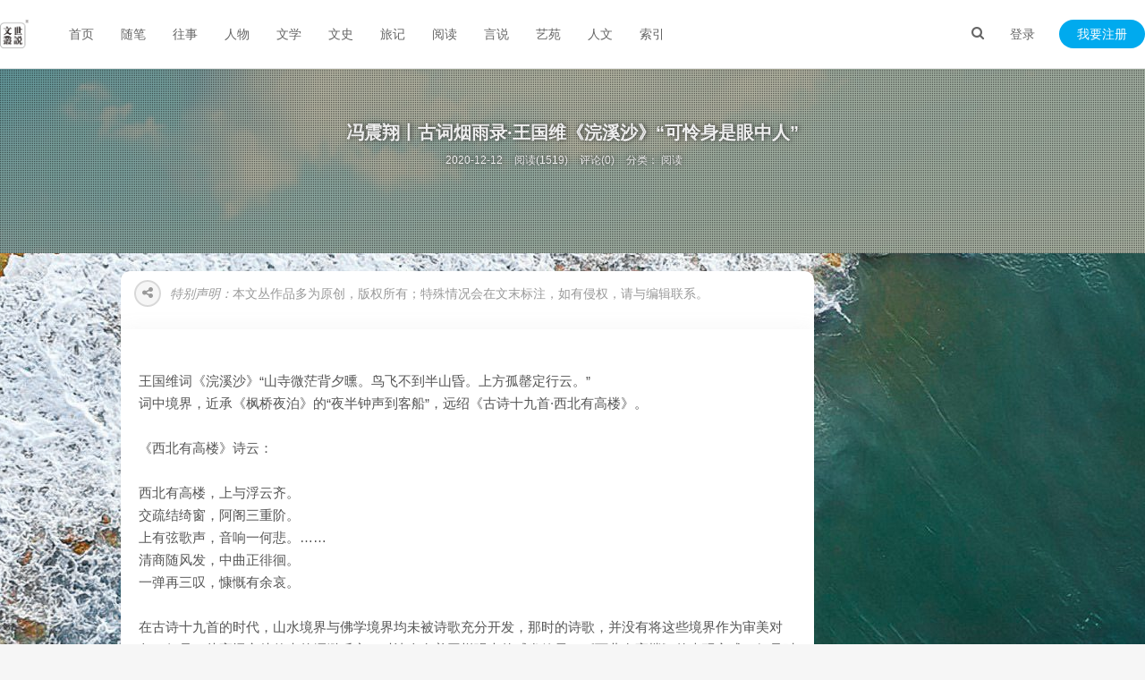

--- FILE ---
content_type: text/html; charset=UTF-8
request_url: https://www.shuonow.com/?post=1451
body_size: 9732
content:


 <!DOCTYPE HTML>
<html>
<head>
<meta charset="UTF-8">
<link rel="dns-prefetch" href="https://www.shuonow.com/">
<meta http-equiv="X-UA-Compatible" content="IE=11,IE=10,IE=9,IE=8">
<meta name="viewport" content="width=device-width, initial-scale=1.0, user-scalable=0, minimum-scale=1.0, maximum-scale=1.0">
<meta http-equiv="Cache-Control" content="no-siteapp">
<title>冯震翔丨古词烟雨录·王国维《浣溪沙》“可怜身是眼中人” - 世说文丛</title> 
<link rel='stylesheet' id='animate-css' href='https://www.shuonow.com/content/templates/fee/static/css/wow.css?ver=6.0.0' type='text/css' media='all'/>
<link rel='stylesheet' id='_bootstrap-css' href='https://www.shuonow.com/content/templates/fee/static/css/bootstrap.min.css?ver=6.0.0' type='text/css' media='all'/>
<link rel='stylesheet' id='_fontawesome-css' href='https://www.shuonow.com/content/templates/fee/static/css/font-awesome.min.css?ver=6.0.0' type='text/css' media='all'/>
<link rel='stylesheet' id='_main-css' href='https://www.shuonow.com/content/templates/fee/static/css/main.css?ver=6.0.0' type='text/css' media='all'/>
<script src="https://www.shuonow.com//content/templates/fee/static/js/jquery.min.js?v=6.0.0" type="text/javascript"></script>
<script src="https://www.shuonow.com//content/templates/fee/static/js/jquery.pjax.js?v=6.0.0" type="text/javascript"></script>	
<script src="https://www.shuonow.com//content/templates/fee/static/js/tinymce/tinymce.min.js?v=6.0.0" type="text/javascript"></script>
<script src="https://www.shuonow.com/include/lib/js/common_tpl.js" type="text/javascript"></script>
<script async src="https://pagead2.googlesyndication.com/pagead/js/adsbygoogle.js?client=ca-pub-9901167451876415"
     crossorigin="anonymous"></script>
<link rel='stylesheet' id='wppay-css'  href='https://www.shuonow.com//content/templates/fee/static/css/wppay.css?v=6.0.0' type='text/css' media='all' />
<meta name="keywords" content="世说文丛 收藏记忆 备份人生 人文阅读">
<meta name="description" content="王国维词《浣溪沙》“山寺微茫背夕曛。鸟飞不到半山昏。上方孤罄定行云。”
词中境界，近承《枫桥夜泊》的“夜半钟声到客船”，远绍《古诗十九首·西北有高楼》。 《西北有高楼》诗云： 西...">
<link rel="shortcut icon" href="https://www.shuonow.com//content/templates/fee/static/img/favicon.ico">

<link rel="canonical" href="https://www.shuonow.com/?post=1451" />
<!--[if lt IE 9]>
<script src="https://www.shuonow.com//content/templates/fee/staticjs/libs/html5.min.js"></script>
<![endif]-->
<script type="text/javascript">
var pjaxtheme = 'https://www.shuonow.com//content/templates/fee/';
var api_url = 'https://api.17uw.cn/';
var blog_url = 'https://www.shuonow.com/';
var pjax_id = '#fee';
var ThemeVersion = 1.8;
</script>
<style>a:hover, .site-navbar li:hover > a, .site-navbar li.active a:hover, .site-navbar a:hover, .search-on .site-navbar li.navto-search a, .topbar a:hover, .site-nav li.current-menu-item > a, .site-nav li.current-menu-parent > a, .site-search-form a:hover, .branding-primary .btn:hover, .title .more a:hover, .excerpt h2 a:hover, .excerpt .meta a:hover, .excerpt-minic h2 a:hover, .excerpt-minic .meta a:hover, .article-content .wp-caption:hover .wp-caption-text, .article-content a, .article-nav a:hover, .relates a:hover, .widget_links li a:hover, .widget_categories li a:hover, .widget_ui_comments strong, .widget_ui_posts li a:hover .text, .widget_ui_posts .nopic .text:hover , .widget_meta ul a:hover, .tagcloud a:hover, .textwidget a, .textwidget a:hover, .sign h3, #navs .item li a, .url, .url:hover, .excerpt h2 a:hover span, .widget_ui_posts a:hover .text span, .widget-navcontent .item-01 li a:hover span, .excerpt-minic h2 a:hover span, .relates a:hover span{color: #555555;}.btn-primary, .label-primary, .branding-primary, .post-copyright:hover, .article-tags a, .pagination ul > .active > a, .pagination ul > .active > span, .pagenav .current, .widget_ui_tags .items a:hover, .sign .close-link, .pagemenu li.active a, .pageheader, .resetpasssteps li.active, #navs h2, #navs nav, .btn-primary:hover, .btn-primary:focus, .btn-primary:active, .btn-primary.active, .open > .dropdown-toggle.btn-primary, .tag-clouds a:hover{background-color: #555555;}.btn-primary, .search-input:focus, #bdcs .bdcs-search-form-input:focus, #submit, .plinks ul li a:hover,.btn-primary:hover, .btn-primary:focus, .btn-primary:active, .btn-primary.active, .open > .dropdown-toggle.btn-primary{border-color: #555555;}.search-btn, .label-primary, #bdcs .bdcs-search-form-submit, #submit, .excerpt .cat{background-color: #555555;}.excerpt .cat i{border-left-color:#555555;}@media (max-width: 720px) {.site-navbar li.active a, .site-navbar li.active a:hover, .m-nav-show .m-icon-nav{color: #555555;}}@media (max-width: 480px) {.pagination ul > li.next-page a{background-color:#555555;}}.post-actions .action.action-like{background-color: #555555;}</style>
<style type="text/css">
body { background-image: url(https://www.shuonow.com//content/templates/fee/static/img/bg.png);background-position: center center;background-attachment:fixed; background-repeat:no-repeat}.bg-fixed{width:100%;height:100%;position:fixed;top:0;left:0;z-index:-998;background:url('https://www.shuonow.com//content/templates/fee/static/img/bg-fixed.png') repeat}
</style>
</head>
<body class="post-template-default single single-post single-format-standard site-layout-2">
<header class="header"><section class="container">
<h1 class="logo"><a title="世说文丛-收藏记忆 备份人生 人文阅读" href="https://www.shuonow.com/"><img src="https://www.shuonow.com//content/templates/fee/static/img/logo2.png?v=1" alt="冯震翔丨古词烟雨录·王国维《浣溪沙》“可怜身是眼中人” - 世说文丛"></a></h1>
<div class="wel">
	<div class="wel-item">
		<a href="javascript:;" class="user-login" data-sign="0">登录</a>
	</div>
	<div class="wel-item wel-item-btn">
		<a href="javascript:;" class="user-reg" data-sign="1">我要注册</a>
	</div>
</div>
<div class="site-navbar">
	<ul>
				<li id="menu-item" class="" >
                <a href="https://www.shuonow.com/" >
				首页				                
				</a>
				                            </li>
            		<li id="menu-item" class="" >
                <a href="https://www.shuonow.com/?sort=8" >
				随笔				                
				</a>
				                            </li>
            		<li id="menu-item" class="" >
                <a href="https://www.shuonow.com/?sort=1" >
				往事				                
				</a>
				                            </li>
            		<li id="menu-item" class="" >
                <a href="https://www.shuonow.com/?sort=2" >
				人物				                
				</a>
				                            </li>
            		<li id="menu-item" class="" >
                <a href="https://www.shuonow.com/?sort=10" >
				文学				                
				</a>
				                            </li>
            		<li id="menu-item" class="" >
                <a href="https://www.shuonow.com/?sort=12" >
				文史				                
				</a>
				                            </li>
            		<li id="menu-item" class="" >
                <a href="https://www.shuonow.com/?sort=9" >
				旅记				                
				</a>
				                            </li>
            		<li id="menu-item" class="" >
                <a href="https://www.shuonow.com/?sort=7" >
				阅读				                
				</a>
				                            </li>
            		<li id="menu-item" class="" >
                <a href="https://www.shuonow.com/?sort=11" >
				言说				                
				</a>
				                            </li>
            		<li id="menu-item" class="" >
                <a href="https://www.shuonow.com/?sort=3" >
				艺苑				                
				</a>
				                            </li>
            		<li id="menu-item" class="" >
                <a href="https://www.shuonow.com/?sort=13" >
				人文				                
				</a>
				                            </li>
            		<li id="menu-item" class="" >
                <a href="https://www.shuonow.com/?sort=5" >
				索引				                
				</a>
				                            </li>
            				</ul>
</div>
<div class="m-wel-start">
	<a href="javascript:;" class="user-login" data-sign="0"><i class="fa fa-login"></i></a>
</div>
<div class="m-navbar-start">
	<i class="fa fa-bars m-icon-nav"></i>
</div>
<div class="search-i">
	<a href="javascript:;" class="search-show active"><i class="fa fa-search"></i></a>
</div>
<div class="site-search">
	<div class="sb-search">
		<form name="keyform" method="get" action="https://www.shuonow.com/index.php">
			<input id="key" class="sb-search-input" placeholder="输入关键字 Enter键搜索..." type="text" name="keyword" type="text" value="">
		</form>
	</div>
</div>
</section></header>
<style type="text/css">
.header {
    background-color: #ffffff;
    border-bottom: 1px solid #EAEAEA;
    box-shadow: 0 1px 4px rgba(0,0,0,.05);
    border-color: rgba(0,0,0,.08);
}</style><section class="article-focusbox bgimg-fixed" id="focsbox-true" style="background-image: url(https://www.shuonow.com/content/uploadfile/3057.jpg);">
    <header class="article-header">
        <h1 class="article-title">冯震翔丨古词烟雨录·王国维《浣溪沙》“可怜身是眼中人”</h1>
        <div class="article-meta">
            <span class="item item-1">2020-12-12</span>
            <span class="item item-2">阅读(1519)</span> 
         	<span class="item item-3">评论(0)</span>    
			<span class="item item-4">分类：    	<a href="https://www.shuonow.com/?sort=7" rel="category tag">阅读</a>
    </span>
            <span class="item item-5"><a id="ae_bdcx" rel="external nofollow" target="_blank"></a></span>
            <span class="item item-6"></span>
        </div>
    </header>
				
</section>
<div id="fee">
<section class="container">
<div class="content-wrap">
	<div class="leftsd">
		<div id="leftsd" class="left top">
								</div>
	</div>
	<div class="single-content">
		<div class="smhb"><span class="share-haibao"><i class="fa fa-share-alt"></i></span>	
		<p class="shengming"><em>特别声明：</em>本文丛作品多为原创，版权所有；特殊情况会在文末标注，如有侵权，请与编辑联系。</p></div>
		<article class="article-content" id="image_container">
		<div class="">
		</div>
												<div style="text-align:center;">
	<br />
</div>
王国维词《浣溪沙》“山寺微茫背夕曛。鸟飞不到半山昏。上方孤罄定行云。”<br />
词中境界，近承《枫桥夜泊》的“夜半钟声到客船”，远绍《古诗十九首·西北有高楼》。<br />
<br />
《西北有高楼》诗云：<br />
<br />
西北有高楼，上与浮云齐。<br />
交疏结绮窗，阿阁三重阶。<br />
上有弦歌声，音响一何悲。……<br />
清商随风发，中曲正徘徊。<br />
一弹再三叹，慷慨有余哀。<br />
<br />
在古诗十九首的时代，山水境界与佛学境界均未被诗歌充分开发，那时的诗歌，并没有将这些境界作为审美对象。但是，从高远之处传来的缥缈乐音，对诗人有着同样强大的感发效果。《西北有高楼》的表现方式，便是时人对此种诗境的感发方式。因观念的变化，后来人对这种乐音的诗意有更细密的限定——场域必须空旷辽远，背景必须寂静空灵，乐音对人的触感必须更加难以名状。<br />
<br />
如果说，王国维《浣溪沙》“上方孤罄定行云”一句，是《枫桥夜泊》里夜半钟声的清代版本，那么唐人张祜《题金陵渡》“两三星火是瓜州”一句，可以视为“夜半钟声到客船”的视觉版。俞陛云《诗境浅说》中说：“凡远观灯火，最得幽静之致。”①灯火明明是视觉，俞先生却获得了与在听觉中捕捉绵渺之音相近的诗意感受。<br />
<br />
王国维此阕《浣溪沙》末句“可怜身是眼中人”，不就是哲人无法以超越自身的纯客观眼光审视自己的苦痛？一部西方哲学史，不就是欲求这种分离的努力？一旦因求之不得而原地徘徊或另觅理路，便开启了近代哲学的进程。<br />
<br />
当人的身与眼能够分离，人能够获得真正客观的超越视角俯视自己所处的境地，庐山便不再“横看成岭侧成峰”——从不同视角出发对山的摹画、表达，乃至种种探索、跋涉、反思，全成多余。<br />
<br />
<div style="text-align:center;">
	<strong>浣溪沙</strong> 
</div>
<strong> 
<div style="text-align:center;">
	<strong><span style="font-size:10px;">王国维</span></strong> 
</div>
</strong><br />
山寺微茫背夕曛。<br />
鸟飞不到半山昏。<br />
上方孤磬定行云。<br />
<br />
试上高峰窥皓月，<br />
偶开天眼觑红尘。<br />
可怜身是眼中人。<br />
<br />
（选自《王国维词新释辑评》第114页）<br />
<br />
<div style="text-align:center;">
	<strong>古诗十九首·西北有高楼</strong> 
</div>
<br />
西北有高楼，上与浮云齐。<br />
交疏结绮窗，阿阁三重阶。<br />
上有弦歌声，音响一何悲。<br />
谁能为此曲，无乃杞梁妻。<br />
清商随风发，中曲正徘徊。<br />
一弹再三叹，慷慨有余哀。<br />
不惜歌者苦，但伤知音稀。<br />
愿为双鸣鹤，奋翅起高飞。<br />
<br />
（选自《古诗源》第77-78页）<br />
<br />
<div style="text-align:center;">
	<strong>枫桥夜泊</strong> 
</div>
<strong> 
<div style="text-align:center;">
	<strong><span style="font-size:10px;">[唐]张继</span></strong> 
</div>
</strong><br />
月落乌啼霜满天。江枫渔火对愁眠。<br />
姑苏城外寒山寺，夜半钟声到客船。<br />
<br />
（选自《千家诗新注》第88页）<br />
<br />
<div style="text-align:center;">
	<strong>题金陵渡</strong> 
</div>
<strong> 
<div style="text-align:center;">
	<strong><span style="font-size:10px;">[唐]张祜</span></strong> 
</div>
</strong><br />
金陵津渡小山楼。一宿行人自可愁。<br />
潮落夜江斜月里②，两三星火是瓜州。<br />
<br />
（选自《唐诗三百首详析》第307页）<br />
<br />
<span style="font-size:10px;">①《诗境浅说》，俞陛云 著，第95页。</span><br />
<span style="font-size:10px;">②“潮落夜江斜月里” 一句，读来总是感觉无比拗口。殊不知，在唐时“夜”读如“ya”，“江”读如“eong”，“斜”则读如“sia”。今人照此法读之，此句似如粤语发音，却分明是参差披拂、朗朗上口。</span><br />
<br />
<br />
<b><br />
</b><strong style="white-space:normal;"><a href="https://www.shuonow.com/?post=329" target="_blank"><span style="font-size:14px;">冯震翔更多作品</span><br />
</a><a href="https://www.shuonow.com/?post=525" target="_blank"><span style="font-size:14px;">世说文丛总索引</span></a></strong><br />						                     <div class="stetement" style="color: #ad9948;background: #fff4b9 url(https://0d077ef9e74d8.cdn.sohucs.com/rodtIc0_jpg) -1px -1px no-repeat;border: 1px solid #eac946;overflow: hidden;margin: 10px 0;padding: 15px 15px 15px 35px;font-size: 14px;text-indent: 0;display:none;">本文最后更新于2020-12-11，已超过 1 年没有更新，如果文章内容或图片资源失效，请留言反馈，我们会及时处理，谢谢！</div>
           		<div class="article-actions">
		<div class="xshare" style="display: none;">
				<span class="xshare-title">分享到：</span>
				<a href="javascript:;" class="share-weixin"><i class="fa fa-weixin"></i>
				<span class="share-popover">
				<span class="share-popover-inner" id="weixin-qrcode">
				<img src="https://www.shuonow.com/" modal="zoomImg" data-tag="bdshare">
				</span></span></a>
		<a href="javascript:;" onclick="shareToQzone('https://www.shuonow.com/?post=1451','冯震翔丨古词烟雨录·王国维《浣溪沙》“可怜身是眼中人”','https://www.shuonow.com/?post=1451')" title="分享到QQ空间" class="share-qzone"><i class="fa fa-qzone"></i></a>
		<a href="javascript:;" onclick="shareToWeibo('https://www.shuonow.com/?post=1451','冯震翔丨古词烟雨录·王国维《浣溪沙》“可怜身是眼中人”','https://www.shuonow.com/?post=1451','')" title="分享到微博" class="share-weibo"><i class="fa fa-weibo"></i></a>
		<a href="javascript:;" onclick="shareToQQ('https://www.shuonow.com/?post=1451','冯震翔丨古词烟雨录·王国维《浣溪沙》“可怜身是眼中人”','https://www.shuonow.com/?post=1451')" title="分享给QQ好友" class="share-qq"><i class="fa fa-qq"></i></a>
		</div>
		<div class="post-actions"><a class="ja_praise action action-like sharebtn abouts"  data-ja_praise="1451"><i class="fa fa-thumbs-o-up"></i> 赞 (<span>0</span>)</a><a href="javascript:;" class="action action-rewards" style="display: none;" data-event="rewards"><i class="fa fa-jpy"></i> 打赏</a> </div>
		</div>
		</article>
		<div class="shuoming ">
			<div class="title">
				<span>未经允许不得转载：</span>
			</div>
			<p class="">
			
			转载或复制请以 
				<a href=""> 超链接形式</a> 并注明出处 <a href="https://www.shuonow.com/">世说文丛</a>。<br>
			原文地址：
				<a href="" title="冯震翔丨古词烟雨录·王国维《浣溪沙》“可怜身是眼中人” - 世说文丛">《冯震翔丨古词烟雨录·王国维《浣溪沙》“可怜身是眼中人”》</a>  发布于2020-12-11			</p>
		</div>
		<div class="article-tags ">
			标签：这篇文章木有标签		</div>
		    	<nav class="article-nav ">
			<span class="article-nav-prev">上一篇<br>
		<a href="https://www.shuonow.com/?post=1447" rel="prev">胡香丨事物（八首）</a></span>
		
    		<span class="article-nav-next">下一篇<br>
		<a href="https://www.shuonow.com/?post=1444" rel="next">在海一方丨格丽克诗歌欣赏</a></span>
				</nav>
		
    		<div class="relates-thumb  relates-m">
			<h3>相关推荐</h3>
			<ul>
							<li class=""><a href="https://www.shuonow.com/?post=7618"><img data-thumb="default" src="https://www.shuonow.com/content/uploadfile/202511/c48e1762071567.png" class="thumb">
				<h4>王晓强丨读书札记</h4>
				<time> 2025-11-2</time></a></li>
							<li class=""><a href="https://www.shuonow.com/?post=966"><img data-thumb="default" src="https://www.shuonow.com/content/uploadfile/202010/931a1603325534.jpg" class="thumb">
				<h4>冯震翔丨古词烟雨录·朱孝臧《清平乐》——永恒的香港</h4>
				<time> 2020-10-22</time></a></li>
							<li class=""><a href="https://www.shuonow.com/?post=6508"><img data-thumb="default" src="https://www.shuonow.com/content/uploadfile/202502/45f71739693335.png" class="thumb">
				<h4>于学周丨跨越时空的生命智慧</h4>
				<time> 2025-2-16</time></a></li>
				
			</ul>
		</div>
		<!-- 评论开始 -->
				<!-- 评论结束 -->
	</div>
</div>			
<div class="wzsid sidebar" style="margin-top:20px;">
</div>

</section>
</div>
<div id="sign">
	<div class="part loginPart">
		<form id="formtest" action="" method="post">
			<div id="register-active" class="switch">
				<i class="fa fa-toggle-on"></i>切换注册
			</div>
			<h3>登录</h3>
			<p class="status" id="contentdiv_a"></p>
			<p>
				<label class="icon" for="username"><i class="fa fa-user"></i></label>
				<input class="input-control" id="input1" type="text" placeholder="请输入用户名" name="user" required="" aria-required="true" >
			</p>
			<p>
				<label class="icon" for="password"><i class="fa fa-lock"></i></label>
				<input class="input-control" id="input2" type="password" placeholder="请输入密码" name="pw" required="" aria-required="true" >
			</p>
						<p class="safe">
				<label class="remembermetext" for="rememberme"><input name="ispersis" type="checkbox" checked="checked" id="ispersis" class="rememberme" value="forever">记住我的登录</label>
				
			</p>
			<p>
				<input class="submit" type="button" value="立即登录" name="send_ajax" id="send_ajax" >
			</p>
			<a class="close"><i class="fa fa-times"></i></a>
		</form>
		<div class="other-sign">
			<p>
				您也可以使用第三方帐号快捷登录
			</p>
								</div>
	</div>
	<div class="part registerPart">
		<form id="refrom" action="" method="post">
			<div id="login-active" class="switch">
				<i class="fa fa-toggle-off"></i>切换登录
			</div>
			<h3>注册</h3>
			<p class="status" id="contentdiv_b"></p>
			<p>
				<label class="icon" for="user_name"><i class="fa fa-user"></i></label>
				<input class="input-control" type="text" name="reusername" placeholder="请输入用户名" required="" aria-required="true" />
			</p>
			<p>
				<label class="icon" for="user_email"><i class="fa fa-envelope"></i></label>
				<input class="input-control" type="email" name="regemail" placeholder="输入常用邮箱" required="" aria-required="true" />
			</p>
			<p>
				<label class="icon" for="user_pass"><i class="fa fa-lock"></i></label>
				<input class="input-control" type="password" name="repassword" placeholder="请输入密码" required="" aria-required="true" />
			</p>
			<p>
				<label class="icon" for="user_pass2"><i class="fa fa-retweet"></i></label>
				<input class="input-control" type="password" name="repassword2" placeholder="再次输入密码" required="" aria-required="true" />
			</p>
			<p>
				<input class="form-control rbtn" placeholder="请输入验证码" id="reimgcode" name="reimgcode" type="text" value="" />
				<span class="ajax_reg_imgcode imgcode"><img src="/include/lib/checkcode.php" id="recode"/></span>
			</p>
			<p>
				<input class="submit inline" type="button" value="立即注册" name="re_ajax" id="re_ajax" >
			</p>
			<a class="close"><i class="fa fa-times"></i></a>
		</form>
	</div>
</div>
<script>
$(document).ready(function(){
	$('.ljzc').click(function(){
		$('.sign-login').hide();
		$('.sign-saomiao').hide();
		$('.sign-zhaohui').hide();
		$('.sign-reg').show();
	});
	$('.wjmm').click(function(){
		$('.sign-login').hide();
		$('.sign-reg').hide();
		$('.sign-saomiao').hide();
		$('.sign-zhaohui').show();
	});
	$('.ljdl').click(function(){
		$('.sign-reg').hide();
		$('.sign-saomiao').hide();
		$('.sign-zhaohui').hide();
		$('.sign-login').show();
	});
	$('.smdl').click(function(){
		$('.sign-saomiao').fadeIn();
	});
	$('.closea').click(function(){
		$('.sign-saomiao').fadeOut();
	});
	$.ajax({
		url:pjaxtheme + 'inc/ajax.php?a=ajax',
		type:'post', 
		dataType:'json', 
		success:update_page
	});
	$('.ajax_qq_login').on('click',function(){
		window.open(pjaxtheme + "inc/ajax.php?a=qq_login", "qq_bangding", "top=200,left=200,height=600, width=800, toolbar =no, menubar=no, scrollbars=no, resizable=no, location=no, status=no");
	});
	$(".login_logout").click(function(){
		$.get(pjaxtheme + "inc/ajax.php?a=ajax_logout");
		$('.login-nav').show();
		$('.logout-nav').hide();
		$('#user-login').show();
		$('#user-div').hide();
	});	
	$('#pwre_ajax').click(function(){
		var xemail = $('#reemail').val();
		var isxemail = /^(\w-*\.*)+@(\w-?)+(\.\w{2,})+$/;
		if (xemail=='') {
			$('#contentdiv_t').css('margin-bottom','-12px').html('<font color="#87CEFA">邮箱不能为空</font>'); 
		}else if(!isxemail.test(xemail)){
			$('#contentdiv_t').css('margin-bottom','-12px').html('<font color="#87CEFA">邮箱格式不正确</font>'); 
		}else{
			$.ajax({
				url:pjaxtheme + 'inc/pwre.php',
				type:'post', 
				dataType:'json', 
				data:{email:xemail}, 
				success:function(data){
					if (data.status=='1') {
						$('#contentdiv_t').css('margin-bottom','-12px').html('<font color="#87CEFA">该邮箱尚未注册</font>'); 
					}else{
						$('#contentdiv_t').css('margin-bottom','-12px').html('<font color="#87CEFA">'+data.msg+'</font>'); 
					}
				}
			});
		}
	});
	
    $('#send_ajax').click(function (){
		var username = $('#input1').val();
		var age = $('#input2').val();
		if (username == '') {
			$('#contentdiv_a').css('margin-top','-12px').html('<font color="#87CEFA">帐号不能为空</font>');  
			return false;
		}
		if (age == '') {
			$('#contentdiv_a').css('margin-top','-12px').html('<font color="#87CEFA">密码不能为空</font>');   
			return false;
		}
		var params = $('#formtest').serialize();
		$.ajax({
			url:pjaxtheme + 'inc/ajax.php?a=login',
			type:'post', 
			dataType:'json', 
			data:params, 
			success:function(data){
				update_page(data);
                $('#content').length ? setTimeout(function(){$.pjax.reload('#content',{fragment:'#content',timeout:6000})},0):'';
				if(data.code=='200'){
					location.reload();
				}
			}
			//$('#contentdiv_a').html('<p color="#87CEFA">login....</p>');		
		});
	update_page(1);
	});
    $('#re_ajax').click(function (){
		var usrName = $("input[name=reusername]").val().replace(/(^\s*)|(\s*$)/g, "");
		var eml = $("input[name=regemail]").val().replace(/(^\s*)|(\s*$)/g, "");
		var pwd = $("input[name=repassword]").val().replace(/(^\s*)|(\s*$)/g, "");
		var pwd2 = $("input[name=repassword2]").val().replace(/(^\s*)|(\s*$)/g, "");
		var yzm = $("input[name=reimgcode]").val().replace(/(^\s*)|(\s*$)/g, "");		
		if(usrName.length>12 || pwd.length>12){
			$('#contentdiv_b').css('margin-top','-12px').html('<font color="#87CEFA">用户名和密码都不能>12位</font>'); 
			$('#recode').attr('src','/include/lib/checkcode.php');
			return false;
		}
		if(usrName.match(/\s/) || pwd.match(/\s/)){
			$('#contentdiv_b').css('margin-top','-12px').html('<font color="#87CEFA">用户名和密码中不能有空格</font>'); 
			$('#recode').attr('src','/include/lib/checkcode.php');
			return false;
		}
		if(usrName == '' || pwd == ''){
			$('#contentdiv_b').css('margin-top','-12px').html('<font color="#87CEFA">用户名或密码不能为空</font>'); 
			$('#recode').attr('src','/include/lib/checkcode.php');
			return false;
		}
		 if(yzm == ''){
			$('#contentdiv_b').css('margin-top','-12px').html('<font color="#87CEFA">验证码都不能为空</font>'); 
			$('#recode').attr('src','/include/lib/checkcode.php');
			 return false;
		 }
		if(usrName.length < 5 || pwd.length < 5){
			$('#contentdiv_b').css('margin-top','-12px').html('<font color="#87CEFA">用户名和密码都不能小于5位</font>'); 
			$('#recode').attr('src','/include/lib/checkcode.php');
			return false;
		}
		if(pwd != pwd2){
			$('#contentdiv_b').css('margin-top','-12px').html('<font color="#87CEFA">两次输入密码不相等</font>'); 
			$('#recode').attr('src','/include/lib/checkcode.php');
			return false;
		}
		var params = $('#refrom').serialize();
		$.ajax({
			url:pjaxtheme + 'inc/ajax.php?a=re',
			type:'post',
			dataType:'json',
			data:params,
			success:re_page
		});
		$('#contentdiv_b').html('<font color="#87CEFA">login.....</font>');
	});
});
function qq_login_ok(type) {
	if(type == 1){
		window.location.reload();
	}else{
		$.ajax({
			url:metatheme + 'inc/ajax.php?a=ajax',
			type:'post', 
			dataType:'json', 
			success:update_page
		});
	}
}


function update_page(json) {
	if(json==1){
	   $('#contentdiv_a').css('margin-top','-12px').html('<font color="#87CEFA">login.........</font>');
   }
   if(json.code=='200'){
		$('.modal').modal('hide');						
		$('.login-nav').hide();
		$('.logout-nav').show();
		$('.login-nav').hide();
		$('.logout-nav').show();
		$('#myLogin').hide();
	}else if(json.code=='201' || json.code=='202' || json.code=='203'){
		$('#code').attr('src','/include/lib/checkcode.php');
		$('#contentdiv_a').css('margin-top','-12px').html('<font color="#87CEFA">' + json.info + '</font>');
	}
}
function re_page(json) {
   if(json.code=='200'){
		$('#contentdiv_b').html('<font color="#87CEFA">' + json.info + '</font>');
		setTimeout(function () {$('.rbtn').val("");$('#contentdiv_b').html("")},500);
		setTimeout(function () {$('.sign-reg').hide();$('.sign-login').show()},800);
		$('#code').attr('src','/include/lib/checkcode.php');
	}else{
		$('#recode').attr('src','/include/lib/checkcode.php');
		$('#contentdiv_b').css('margin-top','-12px').html('<font color="#87CEFA">' + json.info + '</font>');
	}
}
</script>
<footer class="footer">
	<div class="container">
										<p>&copy; 2020 <a href="https://www.shuonow.com/">世说文丛</a> &nbsp; <a href="http://www.miibeian.gov.cn" target="_blank"></a> <script>
var _hmt = _hmt || [];
(function() {
  var hm = document.createElement("script");
  hm.src = "https://hm.baidu.com/hm.js?1825e80ca2dc389db66ce7e7a7426e0e";
  var s = document.getElementsByTagName("script")[0]; 
  s.parentNode.insertBefore(hm, s);
})();
</script> &nbsp; 总浏览量：10,031,055</p>
			</div>
</footer>
<div class="rewards-popover-mask" data-event="rewards-close"></div>
	<div class="rewards-popover">
		<h3>觉得文章有用就打赏一下文章作者</h3>
				<div class="rewards-popover-item">
			<h4>支付宝扫一扫打赏</h4>
			<img src="https://www.shuonow.com//content/templates/fee/static/img/weixin.jpg">
		</div>
						<div class="rewards-popover-item">
			<h4>微信扫一扫打赏</h4>
			<img src="https://www.shuonow.com//content/templates/fee/static/img/alipay.jpg">
		</div>
				<span class="rewards-popover-close" data-event="rewards-close"><i class="fa fa-close"></i></span>
	</div>
<!---底部均为重要文件，请勿修改，如修改损坏本站概不负责--->
<script>
window.jsui={
	www: 'https://www.shuonow.com/',
	uri: 'https://www.shuonow.com//content/templates/fee/',
	ver: '1.8',
	roll: [],
	ajaxpager: '',
	get_wow: '',
	left_sd: '1',
	qq_id: '',
	qq_tip: 'QQ咨询',
	wintip_s: '',
	collapse_title: '',
	wintip_m: '',
    bing_img: 'xxx',
	notices_s:  '',
	notices_title:  'adada',
	notices_content:  ''
};
</script>



<script>
  (function() {

	function setClickHandler(id, fn) {
	  document.getElementById(id).onclick = fn;
	}

	setClickHandler('image_container', function(e) {
	  e.target.tagName === 'IMG' && BigPicture({
		el: e.target,
		imgSrc: e.target.src.replace('_thumb', '')
	  });
	});

  })();
</script>
<script type='text/javascript' src='https://www.shuonow.com//content/templates/fee/static/js/sign.js?ver=6.0.0'></script>
<script type='text/javascript' src='https://www.shuonow.com//content/templates/fee/static/js/wow.min.js?ver=6.0.0'></script>
<script type='text/javascript' src='https://www.shuonow.com//content/templates/fee/static/js/Lightbox.js?ver=6.0.0'></script>
<script type='text/javascript' src='https://www.shuonow.com//content/templates/fee/static/js/libs/jquery.cookie.js?ver=6.0.0'></script>
<script type='text/javascript' src='https://www.shuonow.com//content/templates/fee/static/js/commentImg.js?ver=6.0.0'></script>
<script type='text/javascript' src='https://www.shuonow.com//content/templates/fee/static/js/libs/bootstrap.min.js?ver=6.0.0'></script>
<script type='text/javascript' src='https://www.shuonow.com//content/templates/fee/static/js/loader.js?ver=6.0.0'></script>
<script>
jQuery(function(){
		$("a.marginLeft").hover(function(){
			$(this).stop().animate({marginLeft:"12px"},100);
		},function(){
			$(this).stop().animate({marginLeft:"0px"},100);
		});
});
</script>



<a href="https://www.shuonow.com/sitemap.xml" rel="sitemap">sitemap</a><script type="text/javascript" src="https://www.shuonow.com/content/plugins/ja_praise/ja_praise.js"></script><script defer src="https://static.cloudflareinsights.com/beacon.min.js/vcd15cbe7772f49c399c6a5babf22c1241717689176015" integrity="sha512-ZpsOmlRQV6y907TI0dKBHq9Md29nnaEIPlkf84rnaERnq6zvWvPUqr2ft8M1aS28oN72PdrCzSjY4U6VaAw1EQ==" data-cf-beacon='{"version":"2024.11.0","token":"d410c85dbf4a4f2e9c33f667f2a59d1b","r":1,"server_timing":{"name":{"cfCacheStatus":true,"cfEdge":true,"cfExtPri":true,"cfL4":true,"cfOrigin":true,"cfSpeedBrain":true},"location_startswith":null}}' crossorigin="anonymous"></script>
</body>
</html>


--- FILE ---
content_type: text/html; charset=utf-8
request_url: https://www.google.com/recaptcha/api2/aframe
body_size: 267
content:
<!DOCTYPE HTML><html><head><meta http-equiv="content-type" content="text/html; charset=UTF-8"></head><body><script nonce="XyJy4W1NwMse2dXm_8R-nQ">/** Anti-fraud and anti-abuse applications only. See google.com/recaptcha */ try{var clients={'sodar':'https://pagead2.googlesyndication.com/pagead/sodar?'};window.addEventListener("message",function(a){try{if(a.source===window.parent){var b=JSON.parse(a.data);var c=clients[b['id']];if(c){var d=document.createElement('img');d.src=c+b['params']+'&rc='+(localStorage.getItem("rc::a")?sessionStorage.getItem("rc::b"):"");window.document.body.appendChild(d);sessionStorage.setItem("rc::e",parseInt(sessionStorage.getItem("rc::e")||0)+1);localStorage.setItem("rc::h",'1768897548340');}}}catch(b){}});window.parent.postMessage("_grecaptcha_ready", "*");}catch(b){}</script></body></html>

--- FILE ---
content_type: text/css
request_url: https://www.shuonow.com/content/templates/fee/static/css/main.css?ver=6.0.0
body_size: 41312
content:
@font-face{font-family:xmlt;src:url('../action/fonts/msyh.ttf');}body{color:#555;cursor:url('../img/blue.cur'),auto;}::selection{background:#ff5e52;color:#fff;}::-moz-selection{background:#ff5e52;color:#fff;}::-webkit-selection{background:#ff5e52;color:#fff;}ul,ol,dl,dt,dd{margin:0;padding:10px 10px 0 10px;}ul{list-style:none}table{font-size:12px;}.table>thead>tr>th,.table>tbody>tr>th,.table>tfoot>tr>th,.table>thead>tr>td,.table>tbody>tr>td,.table>tfoot>tr>td{vertical-align:middle;padding:10px;border-top-color:#eee}a{color:#5e5e5e;}a:hover{color:#45b6f7;text-decoration:none;cursor:url('../img/fcous.cur'),auto;}a:focus{outline:0;text-decoration:none}.thumbnail{border:0;padding:0;margin:0}.btn{border-radius:2px;padding:6px 15px}.btn-xs,.btn-group-xs>.btn{border-radius:2px;padding:3px 6px}.btn-sm,.btn-group-sm>.btn{border-radius:2px;padding:5px 12px;margin-top:10px}.btn-lg,.btn-group-lg>.btn{font-size:18px;border-radius:4px;padding:12px 28px}.btn-default{border-color:#ddd;color:#666}.btn-default:hover,.btn-default:focus,.btn-default:active,.btn-default.active,.open>.dropdown-toggle.btn-default{border-color:#bbb;color:#444}.btn-primary{background-color:#46bcf9;border-color:#46bcf9;}.btn-primary:hover,.btn-primary:focus,.btn-primary:active,.btn-primary.active,.open>.dropdown-toggle.btn-primary{background-color:#39a3de;border-color:#39a3de;opacity:1;filter:alpha(opacity=85);}.btn-danger{background-color:#ff5e52;border-color:#ff5e52}.btn-danger:hover,.btn-danger:focus,.btn-danger:active,.btn-danger.active,.open>.dropdown-toggle.btn-danger{background-color:#ef4639;border-color:#ef4639}.label{border-radius:2px;font-weight:normal;padding:0 3px;}.label-primary{background-color:#45b6f7}.modal-content{border-radius:4px;border:0}@media(min-width:768px){.container{width:auto}}@media(min-width:992px){.container{width:auto}}@media(min-width:1200px){.container{width:auto}}img{max-width:100%;}body{background-color:#f6f6f6;max-width:100% !important;}.category{margin-top:87px;}.roll-off{overflow-x:hidden;overflow-y:hidden;}.mbx{font-size:12px;color:#999;border-left:5px solid #27bcf6;max-width:1300px;padding-left:5px;}.mbx a{padding-right:5px;font-size:12px;color:#fff;background:#46bcf9;padding:0 5px;border-radius:4px;}.mbx a:hover{background:#3090c7}.img-thumbnail{display:inline-block;width:100% \9;max-width:100%;height:auto;border-radius:0;-webkit-transition:all .2s ease-in-out;-o-transition:all .2s ease-in-out;transition:all .2s ease-in-out}.container{padding:0;position:relative;max-width:1300px;margin-left:auto;margin-right:auto;padding-left:0;padding-right:0;top:0;}.themes-module{background:#fff;margin-left:auto;margin-right:auto;padding:30px 0;}.themes-module .container{padding-right:15px;padding-left:15px;}.themes-module ul{overflow:hidden;border-right:1px solid #f0f0f0;padding:0;}.themes-module li{float:left;width:25%;padding:0 20px;border-left:1px solid #f0f0f0;text-align:center;}.themes-module li .fa{height:60px;font-size:40px;}.themes-module li strong{display:block;font-size:18px;font-weight:normal;margin-bottom:5px;color:#384047;}.themes-module li:hover p{color:#999;}.themes-module li p{font-size:12px;margin:0;color:#bbb;}.single-background{position:relative;background-repeat:no-repeat;background-attachment:fixed;background-position:top;background-size:100% 450px;}.single-background .container{top:0;}.nav-reveal{}.nav-reveal .prev{left:0;}.nav-reveal .next{right:0;}.nav-reveal .next,.nav-reveal .prev{width: 50px;position: absolute;height: 120%;-webkit-transition: all .25s ease-in;-moz-transition: all .25s ease-in;transition: all .25s ease-in;background: none;margin-top: 100px;}.nav-reveal .next:hover,.nav-reveal .prev:hover{width:150px;background:#2f3c4d;}.next .icon-wrap,.prev .icon-wrap{position:absolute;z-index:100;width:30px;color:#ffffff;text-shadow:0.8px 0 2px #000;font-size:30px;top:50%;-webkit-transform:translateY(-50%);transform:translateY(-50%);}.next .icon-wrap{right:0;padding:39px 10px;text-align:right;}.prev .icon-wrap{left:0;padding:39px 10px;text-align:left;}.prev-bg,.next-bg{background-repeat: no-repeat;background-size: cover;height: 100%;visibility: hidden;opacity: 0;-webkit-transition: opacity .25s,visibility .25s,top .25s;-moz-transition: opacity .25s,visibility .25s,top .25s;-ms-transition: opacity .25s,visibility .25s,top .25s;-o-transition: opacity .25s,visibility .25s,top .25s;transition: opacity .25s,visibility .25s,top .25s;position: relative;z-index: 2;}.prev:hover .prev-bg{visibility:initial;background-position:left;opacity:1;animation:pvre 10s infinite;}.next:hover .next-bg{visibility:initial;background-position:right;opacity:1;animation:next 10s infinite;}.prev-bg h3{left:50%;}.next-bg h3{right:50%;}.prev-bg h3,.next-bg h3{margin:0;top:50%;position:absolute;-webkit-transform:translateY(-50%);transform:translateY(-50%);font-size:14px;color:#fff;text-shadow:0.8px 0 4px #000;writing-mode:tb-rl;}@-webkit-keyframes pvre{0%{background-position:left;}50%{background-position:right;}100%{background-position:left;}}@-webkit-keyframes next{0%{background-position:right;}50%{background-position:left;}100%{background-position:right;}}.wbd{margin:0 auto;padding:0 10px;}.wbd .t1{padding-top:120px;margin:0;font-size:48px;color:#FFF;font-weight:bold;text-align:center;}.wbd .t2{padding-top:15px;font-size:18px;opacity:0.8;color:#FFF;padding-bottom:100px;text-align:center;}.wbd .t2 a{color:#fff;}.wbd .t2 a:hover{color:#47b5f5;}.close-sidebar,.show-sidebar{position:absolute;right:15px;top:0;padding:0 5px;cursor:url(../img/fcous.cur),auto;}.close-sidebar:hover,.show-sidebar:hover{background:#eee;}.containercc{margin-right:auto;margin-left:auto;}.content-box{background-color:#FFF;overflow:hidden;margin:auto 15px;padding:15px 0;margin-left:135px;box-shadow:0 0px 20px rgba(160,160,160,0.1);margin-right:370px;border-radius:5px 5px 0 0;-webkit-transition:all .5s ease-in;-moz-transition:all .5s ease-in;transition:all .5s ease-in;}.content-box .thumb{height:70px;}.content-box img{width:100%;}.meta .dess{margin-bottom:5px;}.tagcc{overflow:hidden;display:block;}.tagcc a{padding:4px 10px;background-color:#eee;color:#8e8e8e;font-size:12px;line-height:16px;font-weight:400;margin:0 5px 5px 0;border-radius:2px;display:inline-block;}.tagcc a:hover{background-color:#787878;color:#FFF}.header{position:fixed;top:0;left:0;right:0;z-index:999;padding: 5px 0;background:#2C3747;-webkit-transition:all 500ms cubic-bezier(0.190,1.000,0.220,1.000);-moz-transition:all 500ms cubic-bezier(0.190,1.000,0.220,1.000);-o-transition:all 500ms cubic-bezier(0.190,1.000,0.220,1.000);transition:all 500ms cubic-bezier(0.190,1.000,0.220,1.000);}.header.scrolled,.oldtb.scrolled{background: #fff !important;box-shadow:0 0 40px rgba(37,45,51,.5);padding:0;-webkit-transition:all 300ms cubic-bezier(0.550,0.055,0.675,0.190);-moz-transition:all 300ms cubic-bezier(0.550,0.055,0.675,0.190);-o-transition:all 300ms cubic-bezier(0.550,0.055,0.675,0.190);transition:all 300ms cubic-bezier(0.550,0.055,0.675,0.190);}.oldtb.scrolled{background:#fff !important;position:fixed;}.oldtb{position:fixed;background-color:#ffffff;margin:0 auto;top:0;left:0;right:0;z-index:99999;height:66px;border-bottom:1px solid #EAEAEA;box-shadow:0 1px 4px rgba(0,0,0,.05);border-color:rgba(0,0,0,.08);}.oldtb .site-navbar a{color:#666;}.oldtb .wel .wel-item a{color:#666;}#zhucebtn{color:#fff}.oldtb .wel .wel-item .user-reg{color:#fff;margin:17px 15px 0 15px;}.oldtb .wel .has-sub-menu>a::after{border-top:4px solid #394048;}.oldtb .logo a{color:#666;text-shadow:none;}.oldtb .wel .wel-item>a{text-shadow:none;}.oldtb .site-navbar>ul>li>a{text-shadow:none;}.oldtb .search-i a{color:#666;}.oldtb .sb-search-input{border:1px solid #999;padding:18px;}header .sb-search-input{border:1px solid #999;padding:18px;}#image_container img{cursor:url(../img/fcous.cur),auto;}.site-minicat .header,.page-template-pagesnavs-php .header,.page-template-pagestheme-php .header,.page-template-pagestools-php .header,.page-template-pagesthemes-php .header,.category-job .header{box-shadow:none;border-bottom:0;margin-bottom:0}.excerpt .m-zd{display:none}.position{margin:8px;color:#999;}.position a{padding:8px;color:#999;font-size:18px;}#comt_ins_err{color:#999;font-weight:inherit;}#comt_ins_err>.fa-check-circle{color:#1cbb6c;}#comt_ins_err>.fa-exclamation-triangle{color:#ff5e52;}#comt_ins_err>.fa-spinner{color:#46b5f5;}.yanzheng{position:absolute;right:100px;margin:-3px 10px}.math_textfield{width:25px;border:1px solid #eee;height:25px;}.middle_line{position:absolute;left:49.5%;top:0;width:8px;margin-left:0px;border-left:10px solid #45b6f7;height:100%;}.content-wrap{width:100%;float:left;padding-left:15px;padding-right:15px}.slibottom{margin-bottom:85px;}.content{position:relative;min-height:500px;margin-right:360px;margin-bottom:15px}.oldtbcontent{position:relative;min-height:500px;margin-right:360px;margin-bottom:20px;}.oldtbcontent .carousel-indicators{position:absolute;top:0px;right:0px;z-index:15;padding-right:0;margin-right:0%;text-align:right;list-style:none;height:0px;margin:0;left:38%;right:0;}.single-content{position:relative;min-height:500px;margin-right:355px;margin-bottom:15px;margin-left:120px;-webkit-transition:all .5s ease-in;-moz-transition:all .5s ease-in;transition:all .5s ease-in;}.hidebianlan{margin-left:0;margin-right:0;}.boxhidesd .content-box{margin-right:15px;margin-left:15px;float:none;}.boxhidesd .content-single{display:none;}.site-layout-1 .content{margin-right:0}.leftsd .left{width: 200px;float: left;top: 0;margin-right: 15px;margin-top: 20px;display: block;position: absolute;opacity: 1;margin-left: 0;-webkit-transition: all .25s ease-in;-moz-transition: all .25s ease-in;transition: all .25s ease-in;}.leftsd-on .left{margin-left:-120px;visibility:hidden;opacity:0;}.leftsd-on .left .introduce{}.leftsd .affix{position:fixed;top:66px;}.left_asb{width:110px;border:1px solid #eee;background:#fff;border-radius:2px;margin-top:15px;}.introduce{width:110px;padding:10px;background:#fff;box-shadow:0 0px 20px rgba(160,160,160,0.1);border-radius:5px;}.introduce img{margin:0 15px;height:60px;width:60px;border-radius:50%;margin-bottom:5px;}.introduce h4{font-size:12px;color:#5dd27f;overflow:hidden;text-overflow:ellipsis;text-align:center}.introduce p{font-size:12px;text-align:center;color:#b3b2b2;width:100%;}.introduce .qrcode img{border-radius:0;margin:10px 0 0;width:90px;height:90px;}.introduce .contact{margin:15px 0 10px;text-align:center}.left-tags-gray{font-size:13px;width:110px;padding:0;margin-top:20px;position:relative;}.left-tags-gray p{color:#999;font-size:13px}.left-tags-gray a{background-color:#ffffff;color:#9e9e9e;display:block;text-align:center;padding:5px 0;margin-bottom:8px;box-shadow:0 0px 20px rgba(160,160,160,0.1);border-radius:5px;}.left-tags-gray a:hover{background-color:#394048;color:#ffffff}.left-tags{font-size:13px;width:100px;padding:0;margin-top:20px;position:relative}.left-tags p{color:#999;font-size:13px}.left-tags a{border-radius:3px;display:block;text-align:center;padding:5px 0;margin-bottom:8px}.left-tags a:nth-child(5n){background-color:#f7ab6a;color:#FFF}.left-tags a:nth-child(5n+1){background-color:#46b5f5;color:#FFF}.left-tags a:nth-child(5n+2){background-color:#fd8178;color:#FFF}.left-tags a:nth-child(5n+3){background-color: #48cd94;color:#FFF;}.left-tags a:nth-child(5n+4){background-color:#2ed6f1;color:#FFF}.left-tags a:hover{background-color:#bbb;color:#fff}.hot_posts{background-color:#fff;padding:20px;position:relative;font-size:0;box-shadow:0 0px 20px rgba(160,160,160,0.1);border-radius:5px;}.hot_posts .suiji{display:inline-block;vertical-align:top;width:50%;padding-right:10px;}.hot_posts .hots{display:inline-block;vertical-align:top;width:50%;padding-left:10px;}.hot_posts h3{border-bottom:2px #f2f2f2 solid;padding-bottom:6px;margin-bottom:8px;font-size:16px;margin-top:0;position:relative;}.hot_posts h3:after{content:"";color:#ffffff;position:absolute;height:2px;width:30px;background:#45b6f7;left:0;bottom:-2px;-webkit-transition:all .25s ease-in;-moz-transition:all .25s ease-in;transition:all .25s ease-in;}.hot_posts .suiji:hover h3:after,.hot_posts .hots:hover h3:after{width:100px;}.hot_posts ul{padding:0}.hot_posts ul li{display:block;padding:8px 0;-webkit-transition:ease-in-out 0.25s;transition:ease-in-out 0.25s;font-size:12px;}.hot_posts ul li:hover{font-size:15px;-webkit-transition:ease-in-out 0.25s;transition:ease-in-out 0.25s;}.hot_posts ul li a{display:block;-ms-text-overflow:ellipsis;text-overflow:ellipsis;white-space:nowrap;overflow:hidden;line-height:22px;}.hot_posts ul li strong{float:right;font-weight:normal;line-height:22px;padding-left:15px;}.hot_posts ul li a>img{width:30px;height:22px;margin-right:4px;border-radius:5px;vertical-align:bottom;}.hot_posts span{width:22px;height:22px;background-color:#f2f2f2;display:inline-block;text-align:center;margin-right:4px;border-radius:25px;line-height:22px;color:#666;}.hot_posts ul li:nth-child(1) span{background-color:#ff5a3c;color:#fff;}.hot_posts ul li:nth-child(2) span{background-color:#13b755;color:#fff;}.hot_posts ul li:nth-child(3) span{background-color:#00a9e3;color:#fff;}.notices{cursor:default;width:400px;position:fixed;bottom:20px;left:20px;background-color:rgb(71,71,71);z-index:999;display:none;margin:0;top:auto;}.notices .notices-icon{width:50px;height:50px;position:absolute;left:20px;top:30%;}.notices .notices-icon img{width:100%;height:100%;}.notices-content{padding:10px 10px 10px 80px;}.notices-body{color:#ececec;font-size:14px;padding:5px 0 0;}.notices-info{color:#adadad;font-size:12px;padding:5px 0 0;font-weight:bold;}.notices-content h4{color:#fff;margin:0;font-weight:bold;}.notices>.fa{color:#fff;padding:10px;z-index:9999;position:absolute;right:0;top:0;cursor:url(../img/fcous.cur),auto;}.wintips{display:none;position:fixed;right:60px;bottom:40px;background:#fff;box-shadow:0 0 10px rgba(24,29,39,.1),0 15px 30px rgba(24,29,39,.1),0 5px 10px rgba(24,29,39,.05);z-index:2000;overflow:hidden;max-width:500px;border-radius:7px;}.wintips .pp-intro-bar{background:#47bcf9;color:#fff;text-transform:uppercase;font-weight:500;font-size:11px;letter-spacing:3px;padding:10px 0;padding-left:200px;position:relative;transition:padding 280ms ease-in-out;line-height:1.5;}.wintips-close{position:absolute;bottom:0;right:0;top:0;line-height:36px;width:32px;text-align:center;transition:all 250ms ease-in-out;color:#fff;}.wintips-close .fa{font-size:20px;line-height:40px;}.wintips-close:hover{cursor:url('../img/fcous.cur'),auto;background:#143efe;}.wintips-content h2{margin-bottom:7px;font-size:24px;margin:0 0 10px;line-height:1;}.wintips-content{padding:22px;padding-left:200px!important;}.wintips-content p{font-size:12px;margin-bottom:17px;line-height:1.4;color:#5d6f82;}.wintips-thumb img{position:absolute;left:0;bottom:0;height:100%;width:170px;top:10px;box-shadow:0 0 15px rgba(0,0,0,.2);z-index:1;transition:-webkit-transform 280ms ease-in-out;transition:transform 280ms ease-in-out;transition:transform 280ms ease-in-out,-webkit-transform 280ms ease-in-out;}.btn-info.btn-wintips{color:#fff}@media (max-width:400px){.wintips{width:100%;max-width:100%;right:auto;bottom:0;border-radius:0;}.wintips-close{font-size:36px;right:0;line-height:0;}}.content-ggbox{width:100%;position:relative;overflow:hidden;}.zdgd{box-shadow:0 3px 0 #d7e4ed;padding:20px;background-color:#ffffff;margin:0px 0px 10px 0px;border:none;height:100%;}.content-ggbox:nth-child(2n+1) .zdgd{width:49.5%;float:right;}.content-ggbox:nth-child(2n+1) .zdgd time{float:left;padding-right:15px;}.content-ggbox:nth-child(2n+2) .zdgd{float:left;width:49.5%;text-align:right;}.content-ggbox:nth-child(2n+2) .zdgd time{float:right;padding-left:15px;}.zdgd time{position:relative;min-height:100%;color:#5ccc8c;font-size:15px;}.zdgd h2{margin-top:0;font-size:20px;font-weight:bold}.zdgd h2 a{color:#45b6f7}.zdgd h2 a:hover{color:#ff7168}.zdgd .content-gg{color:#999;font-size:13px;position:relative;margin-bottom:10px;overflow:hidden;background:#fff;}.introduce .contact a{color:#fff;padding:0;font-size:12px}.introduce .contact i:hover{background-color:#999}.introduce .contact i{padding:5px;border-radius:100px;margin: 0 3px;}.introduce .contact .fa-qq{background-color:#46b5f5}.introduce .contact .fa-weixin{background-color:#3bda86}.introduce .contact .fa-weibo{background-color:#ff5e52}.introduce .qrcode small{margin-top:4px;display:block;text-align:center;color:#bfbfbf}.sticky-box{background-color:#fff;padding:15px;border:1px #f2f2f2 solid;position:relative;font-size:12px;margin:20px 0;}.sticky-box h2{border-bottom:1px #f2f2f2 solid;padding-bottom:6px;margin-bottom:-5px;font-size:16px;margin-top:0;}.sticky-box ul{padding:0;}.sticky-box .postlist{overflow:hidden;padding:20px 0 0px 116px;border:none;}.sticky-box .postlist:hover{border:none}.sticky-box .postlist figure{margin-left:-116px;float:left;height:70px;}.sticky-box figure a{display:block;overflow:hidden;position:relative;}.sticky-box .postlist figure img.thumb{width:100px;height:70px;}.sticky-box .postlist h3{font-size:14px;margin-bottom:4px;margin-top:-2px;line-height:24px;font-weight:normal;color:#333;}.sticky-box .postlist h3 a{max-height:48px;min-height:48px;overflow:hidden;display:block;}.sticky-box .homeinfo{color:#999;}.sticky-box .homeinfo .date{float:left;}.sticky-box .homeinfo .count{float:left;margin-left:15px;}.sticky-box .homeinfo .category{padding-right:6px;position:relative;display:inline-block;max-width:50%;-ms-text-overflow:ellipsis;text-overflow:ellipsis;white-space:nowrap;overflow:hidden;vertical-align:middle;}.sidebar{float:left;margin-left:-360px;width:345px;position:relative;opacity:1;-webkit-transition:all .5s ease-in;-moz-transition:all .5s ease-in;transition:all .5s ease-in;}.oldtbsidebar{float:left;margin-left:-360px;width:345px;position:relative;}.sid-on{margin-left:0;visibility:hidden;width:0;opacity:0;}.sidebar article{border:none}.sidebar article:hover{border:none}.single .content{padding:0;background-color:#fff;border-radius:4px;}.single-format-aside .content{margin-right:0}.lead-title{padding:10px 0;overflow:hidden;}.lead-title h3,.pagetitle h1,.pagetitle h2{font-size:18px;margin:0;float:left;font-weight:inherit;}.lead-title .more{float:right;position:relative;top:5px;}.lead-title .more a{display:inline-block;margin-left:20px;color:#999;}.lead-title .more a:hover{color:#45B6F7;}.wel{position:relative;float:right;font-size:14px;line-height:66px;}.wel:before,.wel:after{display:table;content:"";line-height:0}.wel:after{clear:both}.wel .wel-item{position:relative;float:left}.wel .wel-item>a{display:block;padding:0 12.5px;border-left-color:rgba(0,0,0,0.2);color: #666;text-shadow: none;}.wel .wel-item>a:hover{color:#0ae}.wel .wel-item-btn>a{margin:17px 0px 0 15px;height:32px;line-height:32px;padding:0 20px;border-radius:50px;background-color:#0ae;color:#fff;}.wel .wel-item-btn>a:hover{color:#fff;background-color:#0098d5}.wel .has-sub-menu>a{padding-right:25px}.wel .has-sub-menu>a::after{position:relative;display:inline-block;margin-left:0;top:-2px;content:'';width:4px;height:4px;border-left:4px solid transparent;border-right:4px solid transparent;border-top:4px solid #fff;}.wel .has-sub-menu:hover>a::after{border-top-color:#0ae}.wel .has-sub-menu:hover .sub-menu{visibility:visible;opacity:1;top:56px;}.wel .avatar{float:left;margin-top:19px;width:28px;height:28px;border-radius:50%;margin-right:10px}.wel .sub-menu{position:absolute;right:10px;left:1px;top:100px;padding-top:10px;-webkit-transition:opacity .25s,visibility .25s,top .25s;-moz-transition:opacity .25s,visibility .25s,top .25s;-ms-transition:opacity .25s,visibility .25s,top .25s;-o-transition:opacity .25s,visibility .25s,top .25s;transition:opacity .25s,visibility .25s,top .25s;visibility:hidden;opacity:0;}.wel .sub-menu ul{position:relative;background-color:#FFF;-webkit-box-shadow:0 1px 5px rgba(0,0,0,0.3);box-shadow:0 1px 5px rgba(0,0,0,0.3);font-size:14px;padding:5px 0;}.wel .sub-menu ul::before,.wel .sub-menu ul::after{content:'';position:absolute;top:-5px;left:50%;margin-left:-3px;border-left:5px solid transparent;border-right:5px solid transparent;}.wel .sub-menu ul::before{border-bottom:5px solid rgba(0,0,0,0.1);}.wel .sub-menu ul::after{border-bottom:5px solid #fff;margin-top:1px}.wel .sub-menu a{-webkit-transition:all .3s ease-in-out;-moz-transition:all .3s ease-in-out;transition:all .3s ease-in-out;display:block;line-height:14px;padding:12px 15px;text-align:center}.wel .sub-menu a:hover{background-color:#f2f2f4}.wel-login{float:right;margin-left:60px}.wel-login a{-webkit-transition:all .3s ease-in-out;-moz-transition:all .3s ease-in-out;transition:all .3s ease-in-out;display:inline-block;font-size:12px;font-weight:bold;padding:6px 20px;color:#0ae;border:1px solid #0ae;border-radius:50px}.wel-login a:hover{color:#fff;background-color:#0ae}.logo{float:left;padding-right:30px;margin:0;height:66px;font-size:16px;overflow:hidden;line-height:66px;}.logo a{display:block;color: #666;text-align:center;text-shadow:0.8px 0 5px #333;height:66px;display:block;overflow:hidden;font-size:0;text-shadow: none;}.logo img{height:100px;display:block;vertical-align:top;max-height:32px;display:block;margin-bottom:20px;margin-top:17px;}.logo a:hover{color:#0ae}.logo .fa{display:block;width:130px;font-size:30px;line-height:63px;}.brand{font-size:14px;float:left;line-height:15px;color:#fff;padding-left:10px;position:relative;top:1px;border-left:2px solid #fff;margin-left:30px;overflow:hidden;height:30px}.site-navbar{float:left;font-size:14px}.site-navbar>ul{margin:0;padding:0;list-style:none}.site-navbar>ul>li>a{line-height:66px;padding:0 15px;color: #666;/* text-shadow:0.8px 0 5px #333; */}.site-navbar>ul>li>a:hover{color:#0ae}.site-navbar li{position:relative;float:left}.site-navbar li:hover{z-index:2}.site-navbar a{display:block;-webkit-transition:all .3s ease-in-out;-moz-transition:all .3s ease-in-out;transition:all .3s ease-in-out}.site-navbar li.has-sub-menu>a{padding-right:12px}.site-navbar li.has-sub-menu:hover>a::after{border-top-color:#0ae}.site-navbar li.has-sub-menu:hover .sub-menu{visibility:visible;opacity:1;top:56px}.site-navbar li.has-sub-menu>a::after{position:relative;display:inline-block;margin-left:3px;top:-2px;content:'';width:4px;height:4px;border-left:4px solid transparent;border-right:4px solid transparent;border-top:4px solid #fff}.site-navbar li.active>a{color:#00aaf0}.site-navbar li.active>a::after{border-top-color:#0ae}.site-navbar .sub-menu{position:absolute;padding:10px 0;-moz-transition:all .3s ease-in-out;transition:all .3s ease-in-out;visibility:hidden;opacity:0;width:140px;top:100px;left:50%;margin-left:-70px;-moz-box-shadow:0px 0px 20px #333333;background:#fff;-webkit-box-shadow:0 1px 5px rgba(0,0,0,0.3);box-shadow:0 1px 5px rgba(0,0,0,0.3);}.site-navbar li:hover>.sub-menu .sub-menu{top:40px}.site-navbar .sub-menu li{float:none}.site-navbar .sub-menu a:hover{background-color:#f6f6f6}.site-navbar li:hover>.sub-menu{visibility:visible;opacity:1;top:66px;}.site-navbar li:hover .fa-angle-down{-webkit-transform:rotate(180deg);-moz-transform:rotate(180deg);-o-transform:rotate(180deg);transform:rotate(180deg)}.site-navbar li.current-menu-item>a,.site-nav li.current-menu-parent>a{color:#45b6f7}.site-navbar .sub-menu ul::before,.site-navbar .sub-menu ul::after{content:'';position:absolute;top:-5px;left:50%;margin-left:-3px;border-left:5px solid transparent;border-right:5px solid transparent}.site-navbar .sub-menu ul::before{border-bottom:5px solid rgba(0,0,0,0.1)}.site-navbar .sub-menu ul::after{border-bottom:5px solid #fff;margin-top:1px}.site-navbar .sub-menu li{float:none;margin:0;text-align:center;}.site-navbar .sub-menu li a{display:block;line-height:14px;padding:12px 0;text-align:center;}.site-navbar .sub-menu li a:hover{background-color:#f2f2f4;padding:12px 0}.m-navbar-start{display:none}.m-wel-start{display:none}.topbar .fa{width:14px}.topbar .fa-angle-down{width:9px}.topbar{position:absolute;top:-39px;left:0;right:0;margin-bottom:20px;margin-right:-15px;color:#999}.topbar a{color:#999}.topbar a:hover{color:#45b6f7}.topmenu{float:right}.topmenu li{position:relative;float:left}.topmenu li:hover{z-index:2}.topmenu a{display:block;padding:0 15px;color:#999}.topmenu .red{color:#ff5e52;display:inline-block}.topmenu .red:hover{color:#ff5e52;text-decoration:underline}.article-tags{display:none}.topbar-off .header{padding-top:20px}.collapse{margin:0.5em 0;}.site-nav .sub-menu{display:none;position:absolute;top:100%;left:0;background-color:#fff;font-size:12px;padding:6px 0;border:1px solid #ddd;box-shadow:0 0 10px rgba(0,0,0,0.1);line-height:32px;width:132px;font-weight:bold;border-radius:4px}.site-nav ul .sub-menu{left:100%;top:-7px;border-radius:0}.site-nav .sub-menu li{float:none}.site-nav .sub-menu a:hover{background-color:#f6f6f6}.site-nav li:hover>.sub-menu{display:block}.site-nav li:hover .fa-angle-down{-webkit-transform:rotate(180deg);-moz-transform:rotate(180deg);-o-transform:rotate(180deg);transform:rotate(180deg)}.site-nav li.current-menu-item>a,.site-nav li.current-menu-parent>a{color:#45b6f7}.sign-info{font-size:12px;clear:both;margin-top:10px}.search-i{position:relative;float:right;height:66px;width:40px;}.oldtb .search-i a{text-shadow:none;}.search-i a{padding:10px;color: #666;font-size:15px;line-height:64px;text-shadow: none;}.search-i a:hover{color:#45b6f7}.site-search{position:relative;float:right;height:0;width:250px;-webkit-transition:all .5s ease-in;-moz-transition:all .5s ease-in;transition:all .5s ease-in;margin:0}.sb-search{position:relative;margin:13px 0;width:0;height:40px;float:right;overflow:hidden;-webkit-transition:all .5s ease-in;-moz-transition:all .5s ease-in;transition:all .5s ease-in;opacity:0}.search-on .sb-search{width:100%;opacity:1}.sb-search-input{position:absolute;top:0;right:0;border:0;outline:0;background:#fff;width:100%;height:40px;margin:0;z-index:10;padding:20px;font-family:inherit;font-size:12px;color:#8e8e8e;border-radius:100px;}.sb-search input::-webkit-input-placeholder{color:#8e8e8e}.article-action{padding:15px 15px 45px 15px;background:#fff;box-shadow:0 0 20px rgba(160,160,160,0.1);}.title,.pagetitle{margin:15px;overflow:hidden;margin-top:95px;}.title h3,.pagetitle h1,.pagetitle h2{font-size:20px;margin:0;float:left;font-weight:600;}.title .more{float:right;position:relative;top:5px}.title .more a{display:inline-block;margin-left:20px;color:#999}.title .more a:hover{color:#45b6f7}.relates-text{background:#fff;padding:15px 20px;border-top:0;box-shadow:0 0 20px rgba(160,160,160,0.1);border-radius:0 0 5px 5px;overflow:hidden;}.relates-text .title{margin:0;padding:0;}.relates-thumb{background-color:#fff;padding:20px;border-top:0;box-shadow:0 0px 20px rgba(160,160,160,0.1);border-radius:0 0 5px 5px;}.relates-thumb h3{font-size:20px;font-weight:600;margin:15px 0 20px;}.pagetitle small{margin-left:10px;position:relative;top:2px;color:#999}.title .pull-right{font-size:12px;position:relative;bottom:-4px}.title .pull-right a{color:#bbb}.title .pull-right a:hover{color:#999}.single .title{padding-bottom:10px;}.asb{position:relative;overflow:hidden;text-align:center}.asb img{max-width:100%}.asb-large{margin-bottom:30px}.asb-large img{max-width:100%}.asb-post{margin-bottom:30px}.asb-post-01{margin-bottom:20px}.asb-your{display:block;background-color:#fbfbfb;border:2px dashed #BBB;color:#AAA;font-size:15px;text-align:center;overflow:hidden;clear:both}.asb-your:hover{border-color:#ff5e52;color:#ff5e52}.article-nav{display:none}.post-actions{position: absolute;right: 0;top: 13px;}.excerpt{position:relative;padding:0px 20px 0px 200px;margin-bottom:10px;overflow:hidden;background:#fff;box-shadow:0 0px 20px rgba(160,160,160,0.1);border-radius:5px;}.excerpt .post-linkto{text-align:right;margin-bottom:0;margin-top:5px}.excerpt-text{padding-left:20px}.excerpt-text .note{margin-bottom:0}.excerpt .focus{float:left;margin-left:-200px;overflow:hidden;position:relative;}.excerpt .thumb{width:190px;height:130px;-webkit-transition:ease-in-out 0.5s;transition:ease-in-out 0.5s;}.excerpt .thumb:hover{-webkit-transform:scale(1.2);transform:scale(1.2);-webkit-transition:ease-in-out 0.5s;transition:ease-in-out 0.5s;}.excerpt-post{padding:11px 5px;}.excerpt header{margin-bottom:15px;overflow:hidden;text-overflow:ellipsis;white-space:nowrap;}.excerpt .cat{color:#fff;padding:0px 6px;font-size:12px;display:inline-block;position:relative;top:-2px;margin-right:6px;border-radius:3px;}.excerpt .cat:hover{opacity:.85;filter:alpha(opacity=85)}.excerpt .cat i{position:absolute;top:50%;margin-top:-4px;right:-4px;display:inline-block;width:0;height:0;vertical-align:middle;border-left:4px solid #45bcf9;border-top:4px solid transparent;border-bottom:4px solid transparent;}.excerpt h2{display:inline;font-size:16px;line-height:1.4;margin-top:0;}.excerpt h2 a{color:#555;}.excerpt h2 a:hover{color:#45b6f7}.excerpt h2 a span{color:#ff5e52}.excerpt h2 a:hover span{color:#45b6f7}.excerpt .time,.excerpt .pv,.excerpt .pc,.excerpt .author{margin-right:20px;}.excerpt .post-like{float:right}.excerpt .post-like:hover{float:right;color:#fff}.excerpt .note{font-size:12px;color:#999;word-wrap:break-word;line-height:18px;margin-bottom:15px;font-weight:normal;}.excerpt .zd{position:absolute;right:-6px;top:-10px;display:block;color:#ff5e52;font-size:45px;text-align:center;transform:rotate(20deg);transform-origin:0 0;}.excerpt .meta{color:#999;font-size:12px;display:inline-block;position:absolute;margin:0;bottom:10px;}.excerpt .meta .avatar{border-radius:50px;height:20px;width:20px;margin-right:5px;vertical-align:bottom;}.excerpt .like .ja_praise{font-size:12px;padding:2px 6px;border-radius:100px;display:inline-block;position:absolute;right:25px;bottom:10px;opacity:0.5;}.excerpt .zdlike{background-color:#45bcf9}.excerpt .zdlike:hover{background-color:#67c3f8}.excerpt .meta .fa{margin-right:4px}.excerpt .meta a{color:#999}.excerpt .meta a:hover{color:#45bcf9}.list-comments-r .excerpt .meta .pc{float:right;margin-right:0}.sticky-icon{line-height:1;padding:4px 4px 3px;font-size:12px;background-color:#ff5e52;color:#fff;border-radius:2px;display:inline-block;position:relative;margin-left:5px;top:-2px}@media(max-width:640px){.excerpt .like{display:none}.excerpt{border:0;margin:0 0 5px;padding:0px 130px 0 0;}.excerpt-post{padding:10px;}.excerpt .focus{float:right;margin-right:-130px;width:120px;}.excerpt .thumb{width:120px;height:86px;}.excerpt header{text-indent:0;position:relative;height:auto;overflow:hidden;margin-bottom:5px;}.excerpt .cat{display:none}.excerpt h2{font-size:15px;line-height:1;color:#333;font-weight:inherit;}.excerpt h2 a span{text-shadow:.2px 0 0 #ff5e52}.excerpt .note{overflow:hidden;text-overflow:ellipsis;white-space:nowrap;margin-bottom:3px}.excerpt .author{display:none}.excerpt .meta{line-height:1;font-size:10px;margin-bottom:0;color:#d0d0d0;background:0;padding:0}.excerpt .meta .fa{display:none}.excerpt .meta time{margin-right:15px;display:none}.excerpt .meta .pc{color:#bbb;}.excerpt .meta .post-like{color:#bbb}.excerpt .meta .post-like .fa{display:inline-block}.sticky-icon{position:absolute;top:1px;left:0;font-size:10px;padding:0;text-align:center;height:15px;line-height:18px;width:28px;margin-left:0;text-indent:0}.excerpt-text{padding-right:15px}.excerpt-text header{height:auto}.m-excerpt-time .excerpt .meta time{display:inline-block;margin-right:10px}.m-excerpt-time .excerpt .meta .pv{margin-right:10px}}@media(max-width:360px){.excerpt .meta{font-size:10px}.excerpt .meta time{margin-right:8px}}.excerpt-minic{padding:20px;background-color:#ffffff;margin:0px 0px 10px 0px;border:none;box-shadow:0 0px 20px rgba(160,160,160,0.1);border-radius:5px;position:relative;display:none;}.close-minic{position:absolute;right:5px;top:5px;padding:5px 10px;cursor:url('../img/fcous.cur'),auto;}.close-minic:hover{background:#f6f6f6}.excerpt-minic:hover{border:none}.excerpt-minic h2{font-size:20px;line-height:24px;margin-top:0;margin:0 0 10px;}.excerpt-minic h2 a{color:#555}.excerpt-minic h2 a:hover{color:#45b6f7}.excerpt-minic h2 a span{color:#ff5e52}.excerpt-minic h2 a:hover span{color:#45b6f7}.excerpt-minic time,.excerpt-minic .pv,.excerpt-minic .pc,.excerpt-minic .author{margin-right:20px}.excerpt-minic .meta{color:#999;margin-bottom:15px;font-size:12px;padding-bottom:15px;border-bottom:1px solid #eaeaea}.excerpt-minic .meta .fa{margin-right:4px}.excerpt-minic .meta a{color:#999;text-decoration:underline}.excerpt-minic .meta a:hover{color:#45b6f7}.excerpt-minic .article-content p{text-indent:30px}.excerpt-minic .article-content p:last-child{margin-bottom:0}.excerpt-minic .note{color:#999;margin-bottom:0;text-indent:2em;font-size:12px;}.excerpt-minic-index h2{font-size:18px;font-weight:normal;}.excerpt-minic-index .meta{border-bottom:0;padding-bottom:0}.excerpt-minic-index .red{color:#ff5b3d;}@media(max-width:640px){.excerpt-minic{border:0;background-color:#fff;margin-bottom:5px;padding:10px;}.content-wrap{padding-left:10px;padding-right:10px;}.title,.pagetitle{margin-top:66px;}.containercc{padding-left:10px;padding-right:10px;overflow:hidden;}.excerpt-minic:hover{background-color:#fff}.excerpt-minic h2{line-height:1;font-size:15px;font-weight:normal;display:inline}.excerpt-minic h2 a{color:#333;}.excerpt-minic-index .red{text-shadow:none}.excerpt-minic-index .note{font-size:12px;margin-top:7px;text-indent:0em;line-height:1.5;}}.article-header{padding: 25px 0 25px 0;border-bottom: 0;border-radius: 5px 5px 0 0;}.article-title{margin-top:0;font-size:26px;line-height:36px}.article-title a,.article-title a:hover{color:#576366}.article-title a span{color:#ff5e52}.article-meta{font-size: 12px;color: #eaeaea;padding: 0 20px;z-index: 2;position: relative;}.dess .item{margin-right:10px;color:#9c9c9c;font-size:12px;}.article-meta .item a{color: #eaeaea;}.article-meta .item a:hover{color:#46b5f5}.article-meta .item-bianlan{color:#ff5e52;cursor:pointer;}.article-meta .item-bianlan:hover{cursor:url('../img/fcous.cur'),auto;}.article-meta .item-bianlan .show-sidebar{float:right;}.article-zhaiyao{padding:10px 15px;border:1px dashed #c1c1c1;margin-bottom:20px;color:#999;line-height:20px;font-size:12px;}.article-zhaiyao strong{padding:0px;margin-top:-22px;position:absolute;background:#fff;font-size:14px;font-family:microsoft yahei;font-weight:bold;color:#999;}.article-zhaiyao p{position:relative;text-decoration:none;color:#999 !important;margin:0px;}.article-content{font-size:15px;line-height:25px;word-wrap:break-word;border-top:0;padding:20px;background:#fff;box-shadow:0 0px 20px rgba(160,160,160,0.1);}.article-content:hover{border-top:0;}.down{margin:20px 0;width:auto;background:#f6f6f6;overflow:hidden;padding:20px;box-shadow:0 0px 20px rgba(160,160,160,0.5);border-radius:5px;}.down .comt{padding:5px 0;width:auto;overflow:hidden;}.down .box{width:50%;}.down .asb1{width:50%;position:absolute;right:0;top:0;min-width:auto;min-height:auto;}.down .box-title{display:none}.down .box .name{color:#e73830;font-weight:bold;font-size:17px;margin-top:-5px;}.down .box .name span{color:#46b5f5}.down .box-body{margin:10px 0;}.down .box-body p{margin:0;color:#86c2e4;font-size:12px;}.down .down-button a{color:#fff;text-decoration:none;border-radius:0;margin-right:5px;}.down .down-bloak{margin:10px 0px 0px  0px;}.down .down-bloak p{margin:0;color:#949494;font-size:12px;}.down .down-button a:hover{color:#fff}.down-up{position:fixed;left:50%;z-index:999999;width:50%;height:auto;top:10%;margin-left:-25%;max-width:50%;display:none;}.down-up>.down-content{background:#fff;padding:50px 30px;opacity:0;}.down-up .down-container .plus_box{margin-bottom:20px;font-family:"Microsoft Yahei";font-size:12px;position:relative;}.down-up .down-container .plus_l{width:60%;}.down-up .down-container .plus_l ul{margin:0;padding:0 15px;}.down-up .down-container .plus_l ul li{list-style:none;background:url(../img/yuanlist.gif) no-repeat;padding-left:25px;background-position:0 center;color:#202935;font-size:12px;font-weight:100;}.down-container .plus_r{width:160px;height:160px;overflow:hidden;position:absolute;right:0;top:0;display:block;}.down-up>.down-content .banner{padding:0 15px;}.down-up>.down-content .panel{margin:20px 0 0;}.down-up>.down-content .panel-heading{padding:0 15px;border:none;}.down-up>.down-content h3{margin:0;font-weight:100;}.down-container .panel-body .btn{color:#fff;text-decoration:none;border-radius:0;}.down-container .panel-body .btn .fa{padding-right:5px;}.down-container .panel-body .btn span{background:#fff;color:#696d71;padding:2px 10px;font-size:12px;border-radius:50px;}.down-up>.down-content .panel-body p{margin:0;font-size:14px;color:#8f8f8f;}.down-up .down-content .close{position:absolute;top:0px;right:-28px;font-size:1.1rem;letter-spacing:0.05rem;color:#ffffff;-webkit-transition:all 0.4s;-moz-transition:all 0.4s;-o-transition:all 0.4s;transition:all 0.4s;opacity:1;}.down-up .down-content .close .fa:hover{cursor:pointer;background:#78bfff;}.down-up .down-content .close .fa{background:#58b4f1;padding:8px;font-size:15px;}.article-content img{display:block;height: auto !important;}.article-content h3,.article-content h4,.article-content h5{padding:0;margin:20px 0;color:#555;font-weight:bold}.article-content h1,.article-content h2{font-weight:bold;margin:5px 0;}.article-content h1{font-size:20px}.article-content h2{font-size:18px}.article-content h3{font-size:16px}.article-content h4{font-size:15px}.article-content h5{font-size:14px}.article-content ul,.article-content ol{margin:0 0 20px 50px;}.article-content ul{list-style:disc}.article-content ol{list-style:decimal}.article-content li{margin-bottom:6px;}.article-content p{word-wrap:break-word}.article-content pre{word-wrap:break-word}.article-content table{border-top:solid 1px #ddd;border-left:solid 1px #ddd;width:100%;margin-bottom:20px}.article-content table th{background-color:#f9f9f9;text-align:center}.article-content table td,.article-content table th{border-bottom:solid 1px #ddd;border-right:solid 1px #ddd;padding:5px 10px}.article-content .alignnone{margin:0 auto}.article-content .alignleft{float:left;text-align:left;margin-right:10px}.article-content .aligncenter{margin:0 auto;text-align:center;display:block}.article-content .alignright{float:right;text-align:right;margin-left:10px}.article-content .wp-caption{margin-bottom:20px;background-color:#f6f6f6;padding:10px 10px 1px;max-width:100%}.article-content .wp-caption img{margin:0 0 5px}.article-content .wp-caption p{margin-bottom:10px;text-indent:0}.article-content .wp-caption.alignnone{text-align:center}.article-content .wp-caption:hover .wp-caption-text{color:#45b6f7}.article-content a{text-decoration: none;color:#45b6f7;}.article-content a:hover{color:#ff5e52}.article-content pre,.comment pre{margin:20px 0;font:12px/20px 'courier new';background:#272822;padding:10px 15px;color:#f8f8d4;border:0}.article-content blockquote{margin:15px 0px;padding:0px 20px;font-size:14px;color:#999;border-left:5px solid #46b5f5;}.article-content blockquote p{margin:0;padding:0;margin-bottom:10px}.p_indent .article-content p{text-indent:30px}.asb-post-footer{margin-bottom:0}.asb-post-footer b{font-weight:normal;color:#41c282}.asb-post-footer strong{font-weight:normal;color:#fd6a5e}.asb-post-footer a{text-decoration:none;border-bottom:solid 2px #eee}.asb-post-footer a:hover{border-bottom-color:#1faeff}.gallery .gallery-item{margin-bottom:18px!important;margin-top:0!important;text-align:center!important}.gallery .gallery-item a{display:inline-block}.gallery .gallery-item img{border:none!important;margin:0 auto!important}.gallery .gallery-item dd{color:#b2b2b2!important;margin-top:2px!important}.article-title{position: relative;margin-bottom: 10px;font-size: 20px;font-weight: bold;line-height: 1.3;margin: 0;display: block;padding: 10px 20px;text-shadow: 0.8px 0 5px #333;z-index: 2;}.pshide{background:#fff;position:relative;overflow:hidden;padding:20px;width:70%;border-radius:0;border-left:5px solid #ff5f53;box-shadow:0px 0px 20px #d0d0d0;}.pshide .title{margin:0;color:#777;line-height:20px;padding:0 0px 10px 0px;}.pshide .title span{float:right;margin-right:20px;color:#ff5e52;}.pshide .title .fa{float:right;padding:0;color:#ff5e52;font-size:20px;}.pshide .box{padding:5px 0 0 0;}.pshide .box input{width:60%;border:1px solid #f2f2f2;color:#737373;font-size:13px;height:35px;line-height:35px;background:#f2f2f2;border-radius:4px;outline:none;float:left;padding:0 10px;}.pshide .box button{border:none;border-radius:4px;margin-left:14px;height:35px;background-color:#3b8cff;color:#fff;outline:none;font-size:13px;width:30%;float:right;}.pshide .box button:hover{background-color:#5fa1ff}.hidetitle{position:absolute;bottom:0;width:100%;padding-top:180px;background-image:-webkit-gradient(linear,left top,left bottom,from(rgba(255,255,255,0)),color-stop(70%,#fff));background-image:linear-gradient(-180deg,rgba(255,255,255,0) 0%,#fff 70%);text-align:center;}.hidetitle .collapseButton{background:#fff;padding:6px 30px;border:1px solid #46b5f5;border-radius:5px;color:#46b5f5;text-decoration:none;margin-bottom:20px;}.hidetitle .collapseButton:hover{color:#fff;background:#46b5f5}.relates-thumb ul{overflow:hidden;padding:0;margin:0;width:100%;margin-bottom:0;}.relates-thumb li{width:23%;display:inline-block;vertical-align:top;margin-bottom:0px;margin:0 1%;}.relates-thumb h4{position:absolute;bottom:0;left:0;right:0;padding:4px 15px 0;height:40px;overflow:hidden;background-color:#656565;background-color:rgba(0,0,0,.7);color:#fff;margin:0;font-size:12px;line-height:17px}.relates-thumb time{color:#fff;background-color:#46b5f5;display:inline-block;padding:2px 5px;font-size:12px;position:absolute;top:0;left:0}.relates-thumb a{display:block;position:relative;overflow:hidden;height:135px;}.relates-thumb a:hover h4{background-color:#46b5f5}.relates-thumb a:hover time{color:#fff;}@media screen and (max-width:480px){.pads{margin-right:-3%}.relates-thumb li{width:46%;margin:0 1%;margin-bottom:12px;}.relates-thumb h4{font-size:12px}.relates-thumb img{max-width:100%;margin-bottom:5px;min-width:165px;min-height:120px;height:120px}}.relates-thumb img:hover{-webkit-transform:scale(1.2);-moz-transform:scale(1.2);-ms-transform:scale(1.2);-o-transform:scale(1.2);transform:scale(1.2)}.relates-thumb img{-moz-transition:all .4s ease 0s;-o-transition:all .4s ease 0s;-ms-transition:all .4s ease 0s;-webkit-transition:all .4s ease 0s;transition:all .4s ease 0s;width:100%;height:100%}.relates-text ul{list-style:disc;margin-left:0;color:#bbb;margin-bottom:20px;display:inline-block;padding:0;}.relates-text li{margin-top:20px;float:left;width:50%;overflow:hidden;color:#bbb;border-left:3px solid #27bcf6;}.relates-text h4{margin-right:20px;padding-left:10px;color:#555;font-size:14px;line-height:12px;overflow:hidden;text-overflow:ellipsis;white-space:nowrap;margin:5px 0;}.relates-text h4:hover{color:#45b6f7;border-left:5px solid #27bcf6}.relates-text img{display:none;width:0;height:0}.relates-text time{display:none}.vihide{position:relative;display:inline-block;text-align:center;border:1px dashed #ff5e52;padding:8px;margin:10px auto;color:#ff5e52;width:100%;}.vihide p{margin:0;padding:0 60px;}.vihide::before{position:absolute;top:0;left:0;content:"\9690\85cf\5185\5bb9";background-color:#ff5e52;color:#fff;line-height:1;padding:4px 5px;font-size:12px;border-radius:0 0 2px 0;margin:-1px;}.vihide a{color:#04a1ef}.vihide a:hover{color:#ffb300}.fcode{margin-bottom:20px;overflow:hidden;clear:both}#comment-post{position:relative;padding:20px;background:#fff;overflow:hidden;border-radius:5px;}.comment{position:relative}.comment #respond{padding:10px 0 15px 46px;}.comment #commentform{margin-bottom:0}.commentnew .comt-m{margin-bottom:5px}.commentlist{list-style:none;margin:0;padding:0;}.commentlist .comment{background:#fff;padding:15px 20px;margin:5px 0;box-shadow:0 0px 20px rgba(160,160,160,0.1);border-radius:5px;}.comt-avatar{width:36px;height:36px;background:none;float:left;display:inline;position:relative;border-radius:100px;}.commentnew .comt-avatar{margin-top:0;}.children{padding:0 0px 0px 40px;}.comt-avatar .avatar{display:block;border-radius:50%;width:36px;height:36px;}.comt-main{margin-left:46px;margin-right:60px;color:#888;position:relative;font-size:14px;word-wrap:break-word;overflow:hidden;}.comt-main-img{overflow:hidden;}.photos-thumb{float:left;padding:0;position:relative;}.photos-thumb:after{content:' ';width:0;height:0;line-height:0;font-size:0;border:6px dashed transparent;border-top:6px solid #47b5f5;position:absolute;left:17px;filter:alpha(opacity=0);opacity:1;bottom:-12px;background:0 0;}.photos-thumb li{float:left;border:2px solid #f2f2f2;padding:2px;margin-right:8px;position:relative;transition:border-color .2s ease-out;cursor:url('../img/fcous.cur'),auto;}.photos-thumb .current{border:2px solid #47b5f5;border-radius:2px;-webkit-border-radius:2px;-moz-border-radius:2px;-o-border-radius:2px;}.photos-thumb img{width:40px;height:40px;}.photo-viewer{float:left;}.photo-viewer img{position:relative;margin:10px 0;border:1px solid #ccc;background:#fff;padding:2px;overflow:hidden;}.comt-main p{margin-bottom:0;}.comt-author{margin-right:5px}.url{color:#60c4fd}.url:hover{color:#60c4fd;text-decoration:underline;opacity:.85;filter:alpha(opacity=85)}.comt-meta{font-size:12px;color:#bbb}.super-author{background:#46bcf9;padding:0 5px;color:#fff;border-radius:5px;margin-right:5px;}.comt-meta .signin-loader{margin-left:10px}.comment-reply-link{font-size:12px;color:#bbb;display:none}.comment:hover>.comt-main .comment-reply-link{display:inline-block;margin-left:5px}.comment pre{margin:3px 0 5px;padding:7px 10px;border-radius:1px}.depth-1{padding:5px 0px;}.comment .children{list-style:none;padding:0}.comment .children .comment{margin:0;box-shadow:none;padding:5px;}.commentlist>.comment .children{margin-left:46px}.comt-f{position:relative;top:10px;right:0px;font-size:16px;color:#ccc;float:right;}.comment:hover .comt-f{color:#666}.comt-approved{border-radius:2px;font-size:12px;background-color:#eee;color:#999;display:inline-block;padding:1px 5px 0;margin-top:4px;line-height:20px;margin-left:5px}.wp-smiley{margin-bottom:2px;height:20px !important;width:20px !important;max-height:20px !important;}.sidebarfix .comt-main{padding:6px 0 4px;line-height:20px;font-size:12px}.sidebarfix .depth-1{border-bottom-color:#eee}.sidebarfix .comment .children .comment{border-top-color:#eee}#comments{margin-bottom:15px;font-size:16px;margin:0;padding:20px 20px 0px 20px;}#comments b{font-weight:normal;color:#ff5e52}#comments .pull-right{font-size:12px;position:relative;top:5px}#commentform{margin-bottom:5px;}#no-sofa{background:#fff;padding:30px 0;min-height:60px}.sofa{background:url(../img/sofa.png) no-repeat;min-height:54px;width:260px;opacity:.8;filter:alpha(opacity=80);margin:0 auto;}.sofa:hover{opacity:1;filter:alpha(opacity=100)}.comt-count{float:right;color:#999;margin-bottom:5px}.comt{position:relative;}.comments-box{background:#fff;margin:20px 0px 10px 0px;box-shadow:0 0px 20px rgba(160,160,160,0.1);border-radius:5px;}.comments-box .title h3{padding:9px 0;}.comt-title{font-size:12px;color:#999;float:right;width:36px;text-align:center;overflow:hidden;}.comt-title .avatar{height:36px;width:36px;border-radius:50%;}.comments-box strong{float:right;line-height:36px;padding:0 10px;color:#c4c4c4;font-size:15px;font-weight:100;}.comt-box{background-color:#fff;position:relative;background:#f6f6f6;overflow:hidden;border:1px solid #f6f9fa;width:100%;}#smiley{background:#f6f6f6;margin-top:5px;padding:10px;}#smiley>a{padding:5px;}#smiley>a:hover img{opacity:0.7;}#smiley>a>img{vertical-align:-webkit-baseline-middle;}.comt-ctrl{background-color:#f6f6f6;height:37px;border-top:solid 1px #f6f6f6;margin-right:100px;border-radius:5px;}#submit{position:absolute;right:0;bottom:0;background:#394048;border:0;border:0;border-color:#394048;border-left:none;border-top:0;padding:0;width:100px;height:36px;color:#fff;outline:0;font-size:16px;}#submit:hover{background:#4b545f}#comment{width:100%;resize:none;overflow-x:hidden;overflow-y:auto;border:0;line-height:22px;font-size:14px;outline:0;height:100px;padding:10px;color:#a7a7a7;background:#f6f6f6;}#comment::-webkit-input-placeholder{color:#a7a7a7}.comt-tips{text-align:center;margin-right:110px;line-height:140px;font-size:18px;color:#fff}.comt-tip{position:absolute;top:0;left:0;background:#394048;right:0;z-index:2;bottom:0;border-radius:5px;}.comt-error{background:#ff5e52}.comt-comterinfo{padding:15px 0 0 0;text-align:center;position:relative;}.comt-comterinfo .input-group-addon{background-color:#f6f6f6;color:#999;border:none;border-radius:5px 0 0 5px;max-width:40px;}.comt-comterinfo ul{padding:0;margin:0;list-style:none;text-align:left;display:inline-block}.comt-comterinfo li{margin-bottom:10px;display:table;width:48%;}.comt-comterinfo li:nth-child(2n+1){float:left;}.comt-comterinfo li:nth-child(2n+2){float:right;}.comt-comterinfo input{position:relative;border:none;border-radius:0px 5px 5px 0px;height:40px;padding:3px 10px 3px 0px;outline:0;width:100%;font-size:12px;box-shadow:none;background:#f6f6f6;color:#a7a7a7;}.comt-comterinfo input::-webkit-input-placeholder{color:#a7a7a7}#cancel-comment-reply-link{display:none;font-size:12px;text-align:center;margin-top:7px;color:#999}#cancel-comment-reply-link:hover{color:#ff5e52}.comment #cancel-comment-reply-link{display:block}.comment-signarea{background-color:#f6f6f6;border-radius:7px;padding:30px 20px;text-align:center;margin-bottom:20px}.comment-signarea h3{margin:0;padding:0;margin-bottom:15px;font-weight:normal;font-size:18px}.comment-signarea .auth{margin:0 5px}ul.countdown{text-align:center;position:absolute;top:40px;left:0;right:0;color:#fff;font-weight:100;opacity:1;text-shadow:0.8px 0 5px #333;}ul.countdown li{display:inline-block}ul.countdown li span{font-size:50px;line-height:80px;color:#fff;margin:0;}ul.countdown li.seperator{font-size:50px;line-height:70px;vertical-align:top}ul.countdown li p{color:#ffffff;font-size:14px;}.source{width:405px;margin:0 auto;background:#4f5861;color:#a7abb1;font-weight:bold;display:block;white-space:pre;-webkit-border-radius:3px;-moz-border-radius:3px;border-radius:3px}.rollbar{position:fixed;right:20px;bottom:20px;z-index:999;display:none;}.rollbar ul{margin:0;padding:0;list-style:none;width:50px}.rollbar li{position:relative;margin-top:5px;text-align:center;opacity:.4;filter:alpha(opacity=40)}.rollbar a{position:relative;z-index:2;display:block;height:50px;border-radius:2px;background-color:#666;color:#fff}.rollbar a:hover{color:#fff}.rollbar .fa{line-height:50px;font-size:34px}.rollbar .fa-comments{font-size:24px}.rollbar .fa-qq{font-size:24px}.rollbar li:hover,.rollbar li:hover h6{opacity:.9;filter:alpha(opacity=90)}.rollbar li:hover h6{right:100%}.rollbar h6{position:absolute;z-index:1;top:50%;right:-15%;margin:-13px 10px 0 0;line-height:26px;font-size:12px;background-color:#666;color:#fff;width:53px;border-radius:2px;text-align:center;opacity:0;filter:alpha(opacity=0)}.rollbar h6 i{position:absolute;right:-4px;top:50%;margin-top:-4px;display:inline-block;width:0;height:0;vertical-align:middle;border-left:4px solid #666;border-top:4px solid rgba(0,0,0,0);border-bottom:4px solid rgba(0,0,0,0)}.swiper-post{position:absolute;bottom:0;right:0;left:0;padding:12px;background-image:-webkit-linear-gradient(top,rgba(0,0,0,0) 0%,rgba(0,0,0,0.6) 100%);z-index:1;text-align:left;}.swiper-post h3{font-size:16px;margin-bottom:4px;}.swiper-post p{display:block;width:76%;-ms-text-overflow:ellipsis;text-overflow:ellipsis;white-space:nowrap;overflow:hidden;color:#ddd;}.f404{text-align:center;margin:100px 0}.f404 h1{font-size:60px;margin:40px 0 20px}.f404 h2{font-size:16px;margin-bottom:20px}.pagination{margin:0;padding:20px;text-align:center;font-size:12px;display:block}.pagination ul{display:inline-block;*display:inline;*zoom:1;margin-left:0;margin-bottom:0;padding:0}.pagination ul>li{display:inline}.pagination ul>li>a,.pagination ul>li>span{margin:0 2px;float:left;padding:5px 12px;background-color:#ddd;color:#666;border-radius:2px;opacity:.88}.pagination ul>li>a:hover,.pagination ul>li>a:focus{opacity:1}.pagination ul>.active>a,.pagination ul>.active>span{background-color:#45b6f7;color:#fff}.pagination ul>.active>a,.pagination ul>.active>span{cursor:default}.pagination ul>li>span,.pagination ul>.disabled>span,.pagination ul>.disabled>a,.pagination ul>.disabled>a:hover,.pagination ul>.disabled>a:focus{color:#999;background-color:transparent;cursor:default}.pagination-loading{font-size:16px;text-align:center;color:#999;padding:15px 0}.pagination-loading img{width:80px}.latest-visit{padding:0 10px;display:block;margin-top:-10px;}.oldvist .latest-visit{margin-top:-5px;}.row-share>.share-close{position:absolute;font-size:24px;color:#fff;display:inline-block;cursor:pointer;bottom:20px;line-height:1;right:0;background:#33383c;padding:6px 10px;border-radius:50px 0px 0px 50px;-webkit-transition:all .1s ease-in;-moz-transition:all .1s ease-in;transition:all .1s ease-in;}.row-share>.share-close:hover{-webkit-transition:all .1s ease-in;-moz-transition:all .1s ease-in;transition:all .1s ease-in;cursor:url('../img/fcous.cur'),auto;padding:6px 20px;background:#525252;}.row-share>.img-share{position:relative;min-height:333px;max-width:50%;float:left;}.row-share>.img-share img{border:1px #eee solid;}.row-share .action-haibao{display:none;}.row-share>.share-item{position:relative;min-height:333px;max-width:50%;float:right;width:100%;display:block;margin-top:16%;}.row-share>.share-item>h3{font-size:15px;font-weight:bold;}.row-share>.share-item>.button{width:100%;margin:20px 0;}.row-share>.share-item>.button>.btn{width:180px;border-radius:50px;padding:12px 0;border:none;}.row-share>.share-item>.button>.btn-danger{background-color:#e24040;}.row-share>.share-item>.button>.btn-danger:hover{background-color:#b93535;}.row-share>.share-item>.button>.btn-info{background-color:#1ea1f3;}.row-share>.share-item>.button>.btn-info:hover{background-color:#1a80bf;}.row-share>.share-item>.button>.btn-warning{background-color:#f3951e;}.row-share>.share-item>.button>.btn-warning:hover{background-color:#d28818;}.row-share>.share-item>.button>.btn-primary{background-color:#33383c;}.row-share>.share-item>.button>.btn-primary:hover{background-color:#000000;}.content-single{float:left;margin-right:180px;width:180px;position:absolute;opacity:1;-webkit-transition:all .5s ease-in;-moz-transition:all .5s ease-in;transition:all .5s ease-in;right:0;top:0;}.share-haibao{cursor:url('../img/fcous.cur'),auto;width:100%;margin-bottom:15px;}.share-haibao:hover{}.haibao-on>.row-share{-webkit-transition:all .25s ease-in;-moz-transition:all .25s ease-in;transition:all .25s ease-in;opacity:1;visibility:inherit;}.row-share{position:fixed;top:33%;left:50%;margin:-150px 0 0 -333px;width:666px;background-color:#FFF;padding:20px 20px 20px;border-radius:4px;visibility:hidden;box-shadow:0 1px 5px rgba(0,0,0,0.4);z-index:9999;opacity:0;text-align:center;}.row-share>.text-weixin{display:none;}.content-item{float:left;width:16.6666666%;padding-left:5px;padding-right:5px;box-sizing:border-box;margin-bottom:15px;}.content-item a{text-decoration:none;box-sizing:border-box;}.content-item .item-box{transition:all 0.15s cubic-bezier(.4,0,.2,1);cursor:pointer;background-color:#fff;height:210px;position:relative;}.content-item .item-box:hover .item-list{opacity:1;}.content-item .item-box .item-list{overflow:hidden;-webkit-transition:all .25s,background-color .25s;transition:all .25s,background-color .25s;opacity:0}.content-item .item-box .item-list span{color:#fff;font-size:12px;font-weight:inherit;background:#45b6f7;padding:2px 5px;top:0;left:0;position:absolute;z-index:1;}.content-item .item-box .item-list p{position:absolute;bottom:80px;right:0;left:0;padding:10px;background-image:-webkit-linear-gradient(top,rgba(0,0,0,0) 0%,rgba(0,0,0,0.6) 100%);z-index:1;margin:0;color:#fff;font-size:12px;max-height:80px;}.content-item .item-box:hover{box-shadow:0 0 15px rgba(32,41,53,0.1)}.content-item .item-box .img-area{width:100%;overflow:hidden;height:130px;overflow:hidden;}.content-item .item-box:hover img{-webkit-transform:scale(1.2);transform:scale(1.2);}.content-item .item-box img{height:100%;width:100%;-webkit-transition:ease-in-out 0.5s;transition:ease-in-out 0.5s;}.content-item .item-box .box-header{padding:12px 15px;color:#555;box-sizing:border-box;-webkit-transition:color .25s,background-color .25s;-moz-transition:color .25s,background-color .25s;-ms-transition:color .25s,background-color .25s;-o-transition:color .25s,background-color .25s;transition:color .25s,background-color .25s;}.content-item .item-box .box-header:hover{color:#45b6f7}.content-item .item-box .box-header p{margin:0;font-size:13px;height:40px;overflow:hidden;}.content-item .item-box .box-header time{font-size:12px;color:#999;float:left;}.content-item .item-box .box-header strong{font-weight:inherit;font-size:12px;color:#999;float:right;}.ias_trigger{margin:15px 0 0}.ias_trigger a{display:block;background-color:#e6e6e6;line-height:32px;text-align:center;color:#999}.ias_trigger a:hover{display:block;background-color:#ddd;color:#666}.pagenav{overflow:hidden;text-align:center;padding:5px;}.pagenav a,.pagenav span,.pagenav .page-numbers{padding:6px 12px 5px;color:#666;display:inline-block;border-radius:3px;background-color:#eee;margin:0 1px;font-size:12px}.pagenav span{background-color:#45b6f7;color:#fff}.pagenav a:hover{background-color:#ccc;color:#444}.m-mask{display:none;position:fixed;top:0;left:0;bottom:0;right:0;z-index:9998;background-color:#222;background-color:rgba(0,0,0,0.8);-webkit-transition:all .3s ease-in-out;-moz-transition:all .3s ease-in-out;transition:all .3s ease-in-out;}.iyellow{margin:20px 0;padding:15px 15px 15px 70px;font-size:12px;box-shadow:0 1px 2px rgba(0,0,0,0.1);border-radius:5px;background:url(../img/warning.png) no-repeat 20px 20px #fff0b5;border:1px solid #eac946;color:#b09e56}.iyellow p{color:#b09e56}.iyellow a{color:#a84a1e}.iyellow b,.shortcodestyle strong{padding:0;margin:0;background:0;font-weight:bold;border-radius:0}.igreen{margin:20px 0;padding:15px 15px 15px 70px;font-size:12px;box-shadow:0 1px 2px rgba(0,0,0,0.1);border-radius:5px;background:url(../img/yes.png) no-repeat 20px 20px #eff4d4;border:1px solid #afc76c;color:#779b39}.igreen p{color:#779b39}.igreen a{color:#cf3805}.igreen b,.shortcodestyle strong{padding:0;margin:0;background:0;font-weight:bold;border-radius:0}.iblue{margin:20px 0;padding:15px 15px 15px 70px;font-size:12px;box-shadow:0 1px 2px rgba(0,0,0,0.1);border-radius:5px;background:url(../img/info.png) no-repeat 20px 20px #e4eff9;border:1px solid #9acbe8;color:#5d93b2}.iblue p{color:#5d93b2}.iblue a{color:#2275e2}.iblue b,.shortcodestyle strong{padding:0;margin:0;background:0;font-weight:bold;border-radius:0}.ired{margin:20px 0;padding:15px 15px 15px 70px;font-size:12px;box-shadow:0 1px 2px rgba(0,0,0,0.1);border-radius:5px;background:url(../img/noway.png) no-repeat 20px 20px #fadcd8;border:1px solid #eba8a8;color:#c66}.ired a{color:#F60}.ired b,.shortcodestyle strong{padding:0;margin:0;background:0;font-weight:bold;border-radius:0}.widget{clear:both;position:relative;margin-bottom:20px;overflow:hidden;box-shadow:0 0px 20px rgba(160,160,160,0.1);border-radius:5px;}.widget h3{position:relative;font-size:15px;line-height:1;font-weight:inherit;margin:0 auto;display:inline-block;padding-bottom:5px;line-height:1;border-bottom:1px #eee solid;margin-bottom:10px;}.widget h3:after{font:normal normal normal 14px/1 FontAwesome;content:"\f105";float:left;font-size:15px;margin-right:6px;}.widget_about h3:after{display:none}.widget.affix{position:fixed;width:345px;}.widget_ui_comments{background-color:#fff;padding:15px}.widget_ui_comments li{overflow:hidden;font-size:12px}.widget_ui_posts li{overflow:hidden;border-bottom:1px solid #f0f0f0;width:100%;padding:10px 0;}.widget-navcontent{clear:both;position:relative}.widget-navcontent .item{padding:15px;width:100%;position:absolute;left:100%;opacity:0}.widget-navcontent .item.active{left:0;opacity:1}.widget-navcontent .item-01 li{margin-bottom:12px;overflow:hidden;text-overflow:ellipsis;white-space:nowrap;font-size:12px}.widget-navcontent .item-01 li a span{color:#ff5e52}.widget-navcontent .item-01 li a:hover span{color:#45b6f7}.widget-navcontent .item-01 time{float:right;color:#bbb;margin-left:10px}.widget-navcontent .item-01 li:first-child a{font-weight:bold}.widget-navcontent .item-02 dl{padding:10px 0 0 80px;overflow:hidden;margin-bottom:20px}.widget-navcontent .item-02 dt{float:left;margin-left:-70px}.widget-navcontent .item-02 dd{padding-top:6px;font-size:16px}.widget-navcontent .item-02 dd .text-muted{font-size:14px;display:block;height:20px;overflow:hidden}.widget-navcontent .item-02 .avatar{border:2px solid #e6e6e6;border-radius:100px;width:50px;height:50px}.widget-navcontent .item-02 ul{overflow:hidden;font-size:12px;padding-left:82px;color:#999}.widget-navcontent .item-02 li{float:left;width:50%;margin-bottom:10px}.widget-navcontent .item-02 p{text-align:center}.widget-navcontent .item-02 h4{text-align:center;font-size:20px;line-height:20px;margin:25px 0}.widget-navcontent .item-03{text-align:center}.widget-navcontent .item-03 h2{font-size:20px;line-height:32px;margin:10px 0}.widget-navcontent .item-03 strong{font-weight:normal;color:#ff5e52}.widget-navcontent .item-04{text-align:center}.widget-navcontent .item-04 h2{font-size:20px;line-height:40px;margin:20px 0}.widget_product{background:#fff;}.price_sale{border-top:1px solid #eee;padding:10px 0px;}.price_sale strong{float:right;font-size:20px;line-height:1;font-weight:100;}.price_sale h2{margin:0;font-size:14px;color:#999;line-height:20px;}.product_info h2{font-size:20px;margin:0;font-weight:bold;padding:5px 0 10px 0;}.product_info>ul>li{font-size:13px;margin-bottom:8px;list-style:none;}.product_content{padding:15px;}.product_content>.btn{padding:10px;text-align:center;text-decoration:none;cursor:pointer;width:100%;border-radius:0;}.widget_about{background-color:#fff;position:relative;font-size:12px;padding:20px;}.widget_about .about img{margin:-20px -20px 12px;width:calc(100% + 40px);max-width:inherit;}.widget_about h3{line-height:24px;font-weight:normal;text-rendering:optimizelegibility;font-size:16px;color:#00aaee;padding-bottom:0px;border:none;}.widget_about span{color:#666;display:block;font-weight:normal;margin:4px 0 12px;}.widget_about .excerpt{margin:4px 0 12px;display:block;text-align:justify;padding:0;border:none;box-shadow:none;border-radius:0;}.widget_about .excerpt p{margin-bottom:8px;color:#999;}.widget_about .excerpt h4{font-size:12px;color:#f72611;margin:0px;}.widget_about .about ul li:hover{background:#fefefe}.widget_about .about ul{background-color:#fbfbfb;border-top:1px #f4f4f4 solid;margin:10px -20px -20px;padding:0;font-size:0;}.widget_about .about ul li{width:25%;text-align:center;padding:12px 0;position:relative;}.layout_li{font-size:12px;display:inline-block;vertical-align:top;}.widget_about .about ul li:before{position:absolute;content:'';top:12px;right:0;width:1px;height:48px;background-color:#eee}.widget_about .about ul li span{display:block;color:#999;}.widget_about .about ul li b{font-size:14px;font-weight:normal;color:#666;}.widget ul{zoom:1;list-style:none;padding:0;margin:0;}.widget ul ul{border:0}.widget ul:before,.widget ul:after{display:table;content:"";line-height:0;}.widget ul:after{clear:both}.widget-notip h3{margin-bottom:13px}.widget_views li,.widget_rss li,.widget_recent_entries li{border-bottom:solid 1px #eee;padding:8px 15px;font-size:14px}.widget_links ul{padding:10px 0 10px 15px;color:#999;font-size:14px}.widget_links li{width:50%;float:left;padding:0;border-bottom:0;margin-bottom:8px;line-height:22px;height:22px;overflow:hidden}.widget_links li a{color:#777;margin-right:15px}.widget_links li a:hover{color:#45b6f7}.widget_pages ul{padding:10px 15px 5px;overflow:hidden}.widget_pages li{float:left;width:50%;margin-bottom:5px}.widget_recent_entries span{display:block;font-size:12px;color:#999;margin-top:2px}.widget_ui_statistics{background-color:#fff;padding:15px}.widget_ui_statistics ul{overflow:hidden;padding:0;line-height:26px;color:#888}.widget_ui_statistics li{float:left;width:50%}.widget_ui_statistics li strong{color:#686868}.widget_calendar{overflow:hidden;padding:15px}#calendar_wrap{margin:0 0 10px}.widget_calendar table{width:100%;text-align:center}.widget_calendar table caption{margin-bottom:5px;font-size:18px}.widget_calendar table #prev a,.widget_calendar table #next a{display:block;padding:0 10px}.widget_calendar table #prev{text-align:left}.widget_calendar table #next{text-align:right}.widget_calendar table tbody td,.widget_calendar table tfoot td,.widget_calendar table thead th{padding:5px 3px;border:1px solid #eee}.widget_calendar table thead th{background-color:#fbfbfb;text-align:center}.widget_calendar table tbody td a{display:block;margin:0 3px;background-color:#428bca;color:#fff}.widget_calendar table tbody td a:hover{background-color:#357ebd}.widget_categories ul{overflow:hidden;padding:15px;color:#999}.widget_categories li .children{margin-top:10px}.widget_categories li{float:left;width:43%;margin-bottom:7px;list-style:disc;margin-left:20px}.widget_categories li a{color:#777}.widget_categories li a:hover{color:#45b6f7}.widget_categories li ul{display:none;padding:0 0 0 15px}.widget_categories li li{float:none;width:auto}.widget_categories .screen-reader-text{display:none}.postform{margin-bottom:10px;border:1px solid #ddd}.widget_nav_menu ul{padding:10px 15px 5px;color:#999}.widget_nav_menu ul li{margin-bottom:7px;list-style:disc;margin-left:20px}.widget_rss ul{color:#999}.widget_meta ul{padding:15px;color:#999}.widget_meta ul li{list-style:disc;margin-left:20px;margin-bottom:5px}.widget_ui_asb img{display:block}.widget_ui_asb .item{position:relative;overflow:hidden}.widget_ui_asb .sell{display:block;border:solid 1px #d6d6d6;color:#999;text-align:center;height:123px;line-height:123px;font-weight:bold}.widget_ui_asb .sell:hover{border-color:#bbb;color:#777}.widget_ui_readers{background-color:#fff;padding:15px}.widget_ui_readers ul{padding:0;margin-left:15px;}.widget_ui_readers li{width:36px;height:36px;float:left;margin:6px 6px 0 0;margin-left:-10px;margin-top:5px;display:inline-block}.widget_ui_readers li a{display:block}.widget_ui_readers li a,.widget_ui_readers li a:hover{color:#fff}.widget_ui_readers li:hover{z-index:20}.widget_ui_readers li:hover .avatar-popup{display:block}.widget_ui_readers .avatar{width:36px;height:36px;border-radius:50%;border:2px solid #fff}.widget_ui_readers li img:hover{position:relative;z-index:2;box-shadow:0 0 5px ragba(0,0,0,0.2)}.widget_ui_comments ul a{padding-left:34px;padding-top:5px;padding-bottom:2px;display:block;line-height:24px;background-color:transparent;}.widget_ui_comments ul li:last-child a{border-bottom:0}.widget_ui_comments ul a:hover{color:#999;background-color:#fbfbfb}.widget_ui_comments span{float:left;width:70px;margin-right:10px;font-weight:inherit;overflow:hidden;white-space:nowrap;text-overflow:ellipsis;color:#45bcf9;}.widget_ui_comments p{max-width:150px;overflow:hidden;text-overflow:ellipsis;white-space:nowrap}.widget_ui_comments time{float:right;color:#bbb}.widget_ui_comments .avatar{float:left;margin-left:-34px;width:24px;height:24px;border-radius:50%;}.widget_ui_textasb{border:0;background:#fff;}.widget_ui_textasb a{display:block;padding:0 15px 15px;border:1px solid #ffffff;font-size:12px;border-radius:0;}.widget_ui_textasb a h2{font-size:20px;font-weight:inherit;margin-top:14px;}.widget_ui_textasb a p{color:#999;margin-bottom:0}.widget_ui_textasb a strong{margin:-1px 0 0 0;display:inline-block;padding:4px 15px;color:#fff;font-size:14px;font-weight:normal}.widget_ui_textasb a.style01{color:#428bca}.widget_ui_textasb a.style01:hover{border-color:#428bca}.widget_ui_textasb a.style01 strong{background-color:#428bca}.widget_ui_textasb a.style02{color:#ff5e52}.widget_ui_textasb a.style02:hover{border-color:#ff5e52;border-radius:5px;}.widget_ui_textasb a.style02 strong{background-color:#ff5e52}.widget_ui_textasb a.style03{color:#5cb85c}.widget_ui_textasb a.style03:hover{border-color:#5cb85c}.widget_ui_textasb a.style03 strong{background-color:#5cb85c}.widget_ui_textasb a.style04{color:#c35bff}.widget_ui_textasb a.style04:hover{border-color:#c35bff}.widget_ui_textasb a.style04 strong{background-color:#c35bff}.widget_ui_textasb a.style05{color:#45b6f7}.widget_ui_textasb a.style05:hover{border-color:#45b6f7}.widget_ui_textasb a.style05 strong{background-color:#45b6f7}.widget_ui_posts{background-color:#fff;padding:15px;}.widget_ui_links{background-color:#fff;overflow:hidden;padding:15px;}.widget_links_gduo{right:15px;position:absolute;margin-top:15px;z-index:999;font-size:12px;color:#999;}.widget_ui_links li{width: 33.33333%;float:left;position:relative;border-bottom:1px solid #f6f6f6;overflow:hidden;text-overflow:ellipsis;padding:10px 10px;white-space:nowrap;}.widget_ui_links li:hover{border-bottom:1px solid #53a8d4;color:#53a8d4;}.widget_ui_links li a{color:#888;font-size:12px;}.link-icon {height: 15px;width: 15px;}.widget_ui_links li a:hover{color:#53a8d4;}.widget_ui_sort{background-color:#fff;overflow:hidden;padding:15px;}.widget_ui_sort .items a {background-color: #FBFBFB;border: 1px solid #EAEAEA;color: #666;float: left;font-size: 14px;height: 37px;line-height: 33px;margin: -3px -5px 2px 4px;overflow: hidden;padding: 0 15px;width: 49.5%;}.widget_ui_tags{background-color:#fff;overflow:hidden;padding:15px;}.widget_ui_tags ul{overflow:hidden;font-size:12px;width:327px;}.widget_ui_tags ul a{color:#999;background-color:#f6f6f6;float:left;width:31.3333%;margin:0 1% 1% 0;padding:0 8px;font-size:12px;height:29px;line-height:29px;overflow:hidden;}.widget_ui_tags a:hover{color:#fff;border-color:#0ae;background-color:#0ae}.widget_ui_posts li:last-child a{border-bottom:0}.widget_ui_posts li a{padding:0 0 0 110px;color:#888;overflow:hidden;position:relative;display:block;font-size:14px;}.widget_ui_posts li a:hover .text{color:#45b6f7}.widget_ui_posts .text{display:block}.widget_ui_posts .text span{color:#ff5e52}.widget_ui_posts a:hover .text span{color:#45b6f7}.widget_ui_posts .thumbnail{width:100px;float:left;margin-left:-110px;height:60px;overflow:hidden;}.widget_ui_posts .thumbnail img{width:100px;height:60px;border-radius:5px;-webkit-transition:ease-in-out 0.5s;transition:ease-in-out 0.5s;}.widget_ui_posts .thumbnail img:hover{-webkit-transform:scale(1.2);transform:scale(1.2);-webkit-transition:ease-in-out 0.5s;transition:ease-in-out 0.5s;}.widget_ui_posts .muted{margin-right:15px;font-size:12px;color:#bbb}.widget_ui_posts .nopic li a{padding:10px 0}.widget_ui_posts .nopic .text{margin-top:0;color:#888}.widget_ui_posts .nopic .text:hover{color:#45b6f7}.widget_meta .widget_tit{margin:0 0 10px}.widget_meta ul{line-height:24px}.widget_meta ul a{color:#777}.widget_meta ul a:hover{color:#45b6f7}.widget_archive ul{padding:15px 0 15px 15px;font-size:14px;overflow:hidden;color:#999}.widget_archive li{width:50%;float:left;margin-bottom:7px}.widget_archive li a{margin-right:15px}.widget_archive select,.widget_categories select{margin-top:10px;width:91%;margin-left:15px;height:32px;line-height:32px;padding:2px}.cd-main-content{/* min-height:400px; */padding:0;max-width:1300px;margin-left:auto;margin-right:auto;position:relative;height:100%;}.cd-product-intro{width:50%;top:35%;position:absolute;text-align:left;}.cd-product-intro h2{font-size:48px;font-weight:300;box-sizing:border-box;vertical-align:inherit;margin:0;}.cd-product-intro h3{font-weight:100;font-size:1rem;}.cd-product-intro h4{display:none;}.cd-image-container{width:50%;height:60%;float:right;top:25%;position:absolute;}.cd-image-container img{height:280px;}.cd-product-intro>.button .btn{border-radius:0px;margin:0;margin-right:20px;padding:10px 35px;}.cd-main-content .intleft{left:15px;}.cd-main-content .imgleft{right:15px;}.cd-main-content .intright{right:15px;}.cd-main-content .imgright{left:15px;}.cd-main-content .imgleft .img{float:right;width:500px;height:100%;background-size:500px 100%;background-repeat:no-repeat;right:0px;}.cd-main-content .imgright .img{float:left;width:500px;height:100%;background-size:500px 100%;background-repeat:no-repeat;right:0px;}.shuoming{padding:0px 20px;margin:0;background:#fff;border:1px solid #eee0;box-shadow:0 0px 20px rgba(160,160,160,0.1);}.shuoming .title{margin:-15px auto;text-align:center;}.shuoming .title span{display:inline-block;padding:4px 15px;font-size:14px;max-width:100%;font-weight:normal;color:#969696;background:#ffffff;box-shadow:0 0px 20px rgba(160,160,160,0.3);border-radius:5px;}.shuoming .title span:hover{background:#394048;color:#fff;}.shuoming p{margin:20px 0px;color:#8c8c8c;font-size:12px;overflow:hidden;text-overflow:ellipsis;}.shuoming a{color:#45b6f7;}.shuoming a:hover{color:#ff7c72;}.tagcloud{padding:10px 10px 15px 15px}.tagcloud a{display:inline-block;margin:7px 7px 0 0;color:#777}.tagcloud a:hover{color:#45b6f7}.layout_card{margin:20px -13px 0px 0px;}.card{width:33.3%;padding-bottom:21px;transform-style:flat;visibility:visible;opacity:1;transform:translate3d(0,0,0);position:relative;padding:0 12px 12px 0;float:left;overflow:hidden;}div.itemcard{background-color:#fff;padding:0 0 10px 0;-moz-transition:ease-in-out 0.5s;-webkit-transition:ease-in-out 0.5s;-o-transition:ease-in-out 0.5s;-ms-transition:ease-in-out;transition:ease-in-out 0.5s;box-shadow:0 0px 20px rgba(160,160,160,0.1);border-radius:5px;}div.itemcard:hover{box-shadow:2px 2px 12px rgba(0,0,0,0.3);-webkit-transform:translate(0,-6px);-ms-transform:translate(0,-6px);-o-transform:translate(0,-6px);transform:translate(0,-6px)}.card-text{padding-left:20px}.card-1{border-radius:4px 4px 0 0;}.card-10{border-radius:0 0 4px 4px}.card:hover{position:relative;z-index:2}.card .thumb{width:100%;max-height:170px;min-height:170px;left:0px;top:0;vertical-align:top}.card .pictitle{position:relative;margin-bottom:2px}.card .pictitle .bigpic{display:block;font-size:0;position:relative;overflow:hidden;box-shadow:0 0px 20px rgba(160,160,160,0.1);border-radius:5px;}.card .pictitle h2{width:100%;padding:0;left:0;border:0;bottom:0;_overflow:hidden;font-size:15px;text-align:left;margin-bottom:20px}.card .pictitle h2 a{height:28px;color:#676565;padding:10px 10px 5px 10px;display:block;text-decoration:none;line-height:22px;overflow:hidden}.card .pictitle h2 .title-mask{position:absolute;left:0;bottom:0;_background:#000;_filter:alpha(opacity=40)}.card .pictitle h2 a span{position:relative}.card .abstract{padding:9px 11px 1px;line-height:16px;height:41px;overflow:hidden;margin-bottom:5px;font-size:12px;color:#999;}.card header{margin-bottom:10px}.card .cat{padding:4px 8px;font-size:12px;display:inline-block;position:absolute;left:7px;top:6px;border-radius:5px;}.card .zd{position:absolute;right:0;bottom:-30px;display:block;color:#ff5e52;font-size:45px;text-align:center;transform:rotate(20deg);transform-origin:0 0;opacity:0.8;}.card .cat i{position:absolute;top:50%;margin-top:-4px;right:-4px;display:inline-block;width:0;height:0;vertical-align:middle;border-top:4px solid transparent;border-bottom:4px solid transparent}.card h2{display:inline;font-size:18px;line-height:24px;margin-top:0;color:#333;}.card h2 a{color:#555}.card h2 a:hover{color:#FF5E52}.card time,.card .pv,.card .pc,.card .author{margin-right:20px}.card .note{font-size:12px;color:#999;word-wrap:break-word;line-height:20px}.card .meta{color:#999;font-size:12px}.card .meta .fa{margin-right:4px}.card .meta a,.card .meta span{color:#999;text-decoration:none}.card .meta a:hover{color:#45B6F7}.card h2 b,.card .note b{color:#FF5549}.card .note b{font-weight:normal}.card-minic{border:1px solid #eaeaea;padding:20px;overflow:hidden;background-color:#fff;margin-bottom:15px;border-radius:4px}.card-minic h2{font-size:22px;line-height:24px;margin-top:0;font-weight:bold;margin:0 0 15px}.card-minic h2 a{color:#555}.card-minic h2 a:hover{color:#45B6F7}.card-minic time,.card-minic .pv,.card-minic .pc,.card-minic .author{margin-right:20px}.card-minic .meta{color:#999;margin-bottom:15px;font-size:12px;padding-bottom:15px;border-bottom:1px solid #eaeaea}.card-minic .meta .fa{margin-right:4px}.card-minic .meta a{color:#999;text-decoration:underline}.card-minic .meta a:hover{color:#45B6F7}.card-minic .article-content p{text-indent:30px}.card-minic .article-content p:last-child{margin-bottom:0}.card-minic .note{color:#666;margin-bottom:0;text-indent:28px}.card-minic-index h2{font-size:18px}.card-minic-index .meta{border-bottom:none;padding-bottom:0}.card-minic-index .red{margin-left:-8px;color:#FF5E52}@media (max-width:480px){.breadcrumb-box{margin-top:0}.position .fa{padding:1px 5px;}.focusmo{display:none}.speedbar{display:none}span.bianlan{display:none}.card{width:50%}.card .thumb{max-height:105px;min-height:105px}.card .pictitle{margin-bottom:15px;}.card .abstract{display:none}.card time,.card .pv,.card .pc,.card .author{margin-right:5px}.likepage li{width:46%;height:120px;margin:2%}.likepage li img{width:100%;height:120px;display:block;}}.content-wrap>.content>.cat-container{margin-bottom:15px;background:#fff;border:1px solid #eee;padding:10px;}.cat-container>.home-heading{margin:10px 0px 5px;font-size:18px;position:relative;}.cat-container>.home-heading>a:hover{color:#45B6F7}.cat-col-full{width:100%}.cat-col-1_2{width:50%;float:left}.cat-col-1_2 .cat-container{padding:0 5px}.cat-col-1_2:nth-child(2n+1) .cat-container{margin-right:5px}.cat-col-1_2:nth-child(2n+2) .cat-container{margin-left:5px}.cat-col-1_2 .row-big>article .entry-thumb{width:150px;float:left;margin-right:15px;max-height:100px}.cat-col-1_2 .row-big>article .entry-detail h3{margin:10px 0;overflow:hidden;max-height:40px;line-height:20px;font-size:1.6rem;font-weight:400}.cat-col-1_2 .row-big>article .entry-detail h3 a{color:#222}.cat-col-1_2 .row-big>article .entry-detail h3 a:hover{color:#45B6F7}.cat-col-1_2 .row-big>article .entry-detail p{margin-top:5px;font-size:13px;line-height:20px;max-height:60px;overflow:hidden;color:#7f8c8d}.cat-col-1_2 .row-small>article .entry-detail h3{position:relative;margin:0;clear:both}.cat-col-1_2 .row-small>article .entry-detail h3 i{margin-right:5px;width:5px;height:5px;background:#45B6F7;display:inline-block;vertical-align:3px;position:absolute;top:16px}.cat-col-1_2 .row-small>article .entry-detail h3 a:hover{color:#45B6F7}.cms-cat-s2>.col>article,.cms-cat-s3>.col>article{padding:0 5px}.article .entry-thumb{overflow:hidden;float:left;margin-left:-180px;width:170px;padding:5px 10px;}.content-wrap>.content>.cat-container{margin-bottom:0px;background:none;border:none;padding:0;}.cat-container>.home-heading>span{font-size:18px;margin:0;float:left;}.cat-container>.home-heading>a{position:absolute;right:0;top:0px;font-size:12px;text-transform:uppercase;font-weight:400;line-height:20px;border-radius:20px;letter-spacing:1px;color:#777777;}.cat-container>.home-heading>a:hover{color:#45b6f7;}.cat-col-full{width:100%}.cat-col-1_2{width:49.2%;float:left;background:#fff;padding:15px;margin-top:15px;box-shadow:0 0px 20px rgba(160,160,160,0.1);border-radius:5px;}.cat-col-1_2:nth-child(2n+1){margin-right:0.8%;}.cat-col-1_2:nth-child(2n+2){margin-left:0.8%;}.cat-col-1_2 .cat-container{padding:0 5px}.cat-col-1_2:nth-child(2n+1) .cat-container{margin-right:5px}.cat-col-1_2:nth-child(2n+2) .cat-container{margin-left:5px;}.cat-col-1_2 .row-big>article .entry-thumb{width:150px;float:left;margin-right:15px;max-height:100px}.cat-col-1_2 .row-big>article .entry-detail h3{margin:10px 0;overflow:hidden;max-height:40px;line-height:20px;font-size:1.6rem;font-weight:400}.cat-col-1_2 .row-big>article .entry-detail h3 a{color:#222}.cat-col-1_2 .row-big>article .entry-detail h3 a:hover{color:#45B6F7}.cat-col-1_2 .row-big>article .entry-detail p{margin-top:5px;font-size:13px;line-height:20px;max-height:60px;overflow:hidden;color:#7f8c8d}.cat-col-1_2 .row-small>article .entry-detail h3{position:relative;margin:0;clear:both}.cat-col-1_2 .row-small>article{border:none}.cat-col-1_2 .row-small>article .entry-detail h3 i{margin-right:5px;width:5px;height:5px;background:#45B6F7;display:inline-block;vertical-align:3px;position:absolute;top:16px}.cat-col-1_2 .row-small>article .entry-detail h3 a{font-size:14px;font-weight:400;height:36px;line-height:36px;color:#555;white-space:nowrap;text-overflow:ellipsis;padding-left:15px;display:block;text-overflow:ellipsis;white-space:nowrap;overflow:hidden;}.cat-col-1_2 .row-small>article .entry-detail h3 strong{font-size:12px;float:right;font-weight:normal;line-height:36px;padding-left:15px;color:#999;}.cat-col-1_2 .row-small>article .entry-detail h3 a:hover{color:#45B6F7}.cms-cat-s2>.col>article,.cms-cat-s3>.col>article{padding:0 5px}.cat-col-1_2 .row-up>article{margin:15px 0;border:none;}.cat-col-1_2 .row-up>article .entry-thumb{width:120px;float:left;margin-right:15px;max-height:90px;border-radius:5px;}.cat-col-1_2 .row-up>article .entry-thumb img{width:100%;height:100%}.cat-col-1_2 .row-up>article .entry-detail h3{margin:10px 0;overflow:hidden;max-height:40px;line-height:20px;font-size:15px;font-weight:inherit;}.cat-col-1_2 .row-up>article .entry-detail h3 a{color:#555;}.cat-col-1_2 .row-up>article .entry-detail h3 a:hover{color:#45B6F7}.cat-col-1_2 .row-up>article .entry-detail p{margin-top:5px;font-size:12px;line-height:20px;max-height:40px;overflow:hidden;color:#999;}.cat-col-1_2 .row-up>article .entry-detail{min-height:90px;}.cms-cat-s1>.col-full>article{position:relative;padding:0;overflow:hidden;background:#fff;margin-top:10px;box-shadow:0 0px 20px rgba(160,160,160,0.1);border-radius:5px;}.cms-cat-s1>.col-full>article .like{color:#fff;font-size:12px;padding:5px 10px 5px 10px;border-radius:100px;display:inline-block;position:relative;float:right;margin:5px 0;}.cms-cat-s1>.col-full>article .like a{color:#fff}.cms-cat-s1>.col-full>article .entry-thumb{width:200px;float:left;margin-right:20px;height:150px;margin-left:0;padding:0;}.cms-cat-s1>.col-full>article .entry-thumb img{width:100%;height:100%;}.cms-cat-s1>.col-full>article .entry-detail h3{margin:0;line-height:28px;font-size:16px;overflow:hidden;text-overflow:ellipsis;white-space:nowrap;}.cms-cat-s1>.col-full>article .entry-detail{padding:10px 15px;}.cms-cat-s1>.col-full>article .entry-detail h3 a{color:#555;}.cms-cat-s1>.col-full>article .entry-detail h3 a:hover{color:#45B6F7}.entry-meta{color:#999;font-size:12px;background-color:#f2f2f2;padding:5px 0 5px 10px;border-radius:100px;display:inline-block;position:relative;margin:5px 0 0;}.cms-cat-s1>.col-full>article .entry-detail .entry-meta>span{margin-right:20px;font-size:12px;color:#999;}.cms-cat-s1>.col-full>article .entry-detail .entry-meta>span i{margin-right:5px}.cms-cat-s1>.col-full>article .entry-detail .entry-excerpt{margin:10px  0;font-size:12px;line-height:20px;max-height:100px;overflow:hidden;color:#999;}.cms-cat-s1>.col-small{width:49.5%;float:left;}.cms-cat-s1>.col-small>article{position:relative;padding:0px 0px 0px 150px;margin-top:10px;overflow:hidden;background:#fff;box-shadow:0 0px 20px rgba(160,160,160,0.1);border-radius:5px;}.cms-cat-s1>.col-small:nth-child(2n+1){margin-left:0.5%;}.cms-cat-s1>.col-small:nth-child(2n+2){margin-right:0.5%;}.cms-cat-s1>.col-small>article .entry-thumb{width:150px;float:left;margin-right:15px;max-height:100px;height:100px;margin-left:-150px;padding:0;}.cms-cat-s1>.col-small>article .entry-thumb img{width:100%;height:100%;}.cms-cat-s1>.col-small>article .entry-detail h3{margin:0;overflow:hidden;max-height:40px;line-height:20px;font-size:15px;font-weight:inherit;overflow:hidden;text-overflow:ellipsis;white-space:nowrap;}.cms-cat-s1>.col-small>article .entry-excerpt{font-size:12px;color:#999;margin:5px 0;}.cms-cat-s1>.col-small>article .entry-detail h3 a{color:#555;}.cms-cat-s1>.col-small>article .entry-detail h3 a:hover{color:#45B6F7}.cms-cat-s1>.col-small>article .entry-detail .entry-meta{margin-top:10px;background:none;padding:0;margin:0;}.cms-cat-s1>.col-small>article .entry-detail .entry-meta>span{margin-right:10px;font-size:12px;}.cms-cat-s1>.col-small>article .entry-detail .entry-meta>span i{margin-right:5px}.cms-cat-s2>.col{width:50%;float:left}.cms-cat-s2>.col-left>article{margin:5px 5px 10px 0;padding:0;background:#fff;box-shadow:0 0px 20px rgba(160,160,160,0.1);border-radius:5px;overflow:hidden;}.cms-cat-s2>.col-left>article .entry-detail h3,.cms-cat-s3>.col-right>article .entry-detail h3{margin:10px 0 5px;line-height:25px;font-size:16px;overflow:hidden;text-overflow:ellipsis;}.cms-cat-s2>.col-left>article .entry-detail,.cms-cat-s3>.col-right>article .entry-detail,.cms-cat-s4>.col-large>article .entry-detail{padding:0 20px;}.cms-cat-s2>.col-left>article .entry-detail h3 a{color:#222}.cms-cat-s2>.col-left>article .entry-detail h3 a:hover{color:#45B6F7}.cms-cat-s2>.col-left>article .entry-detail .entry-meta>span{margin-right:20px}.cms-cat-s2>.col-left>article .entry-detail .entry-meta>span i{margin-right:5px}.cms-cat-s2>.col-left>article .entry-detail p,.cms-cat-s3>.col-right>article .entry-detail p{margin:15px 0;font-size:12px;line-height:20px;overflow:hidden;color:#999;}.entry-thumb{overflow:hidden;width:100%;margin-right:15px;max-height:270px;height:270px;overflow:hidden;position:relative;}.cms-cat-s2>.col-left>article .entry-thumb img{width:100%;height:100%;}.cms-cat-s2>.col-right>article{margin:5px 0px 10px 5px;background:#fff;padding:0;box-shadow:0 0px 20px rgba(160,160,160,0.1);border-radius:5px;overflow:hidden;}.cms-cat-s2>.col-right>article .entry-thumb,.cms-cat-s3>.col-left>article .entry-thumb{width:150px;float:left;margin-right:15px;max-height:100px;height:100px;}.cms-cat-s2>.col-right>article .entry-thumb img{width:100%;height:100%;}.cms-cat-s2>.col-right>article .entry-detail h3{margin:0;overflow:hidden;max-height:40px;line-height:20px;font-size:15px;font-weight:inherit;overflow:hidden;text-overflow:ellipsis;}.cms-cat-s2>.col-right>article .entry-detail h3 a{color:#555;}.cms-cat-s2>.col-right>article .entry-detail h3 a:hover{color:#45B6F7}.cms-cat-s2>.col-right>article .entry-detail p,.cms-cat-s3>.col-left>article .entry-detail p{margin-top:5px;font-size:12px;line-height:20px;max-height:40px;overflow:hidden;color:#999;margin-bottom:0;}.cms-cat-s2>.col-right>article .entry-detail,.cms-cat-s3>.col-left>article .entry-detail,.cms-cat-s4>.col-small>article .entry-detail,.cms-cat-s1>.col-small>article .entry-detail{min-height:100px;padding:7px;}.cms-cat-s3>.col{width:50%;float:left}.cms-cat-s3>.col-left>article{margin:5px 5px 10px 0;background:#fff;padding:0;box-shadow:0 0px 20px rgba(160,160,160,0.1);border-radius:5px;overflow:hidden;}.cms-cat-s3>.col-left>article .entry-thumb img{width:100%;height:100%;}.cms-cat-s3>.col-left>article .entry-detail h3{margin:0;overflow:hidden;max-height:40px;line-height:20px;font-size:15px;font-weight:400;}.cms-cat-s3>.col-left>article .entry-detail h3 a{color:#555;}.cms-cat-s3>.col-left>article .entry-detail h3 a:hover{color:#45B6F7}.cms-cat-s3>.col-right>article{margin:5px 0 10px 5px;background:#fff;box-shadow:0 0px 20px rgba(160,160,160,0.1);border-radius:5px;padding:0;overflow:hidden;}.bar-asb{margin:10px 0 10px 5px;background:#fff;box-shadow:0 0px 5px rgba(0,0,0,0.1);border-radius:5px;}.bar-asb-2{margin:10px 5px 10px 0px;background:#fff;box-shadow:0 0px 5px rgba(0,0,0,0.1);border-radius:5px;}.cms-cat-s3>.col-right>article .entry-detail h3 a{color:#222}.cms-cat-s3>.col-right>article .entry-detail h3 a:hover{color:#45B6F7}.cms-cat-s3>.col-right>article .entry-detail .entry-meta>span{margin-right:20px}.cms-cat-s3>.col-right>article .entry-detail .entry-meta>span i,#cms-cats>.block-wrapper .cms-cat-s4>.col>article:nth-child(3n){margin-right:5px}.cms-cat-s3>.col-right>article .entry-thumb img{width:100%;height:100%;}.cms-cat-s4>.col{width:32.66%;float:left;}.cms-cat-s4>.col>article{padding:0;background:#fff;margin-top:10px;box-shadow:0 0px 20px rgba(160,160,160,0.1);border-radius:5px;overflow:hidden;}.cms-cat-s4>.col:nth-child(3n+2){margin:0 1%;}.cms-cat-s4>.col-large>article .entry-thumb{width:100%;height:180px;}.cms-cat-s4>.col-large>article .entry-thumb img{max-height:190px;min-height:190px;width:100%;}.entry-thumb img{-webkit-transition:ease-in-out 0.5s;transition:ease-in-out 0.5s;}.entry-thumb img:hover{-webkit-transform:scale(1.2);transform:scale(1.2);}.cms-cat-s4>.col-large>article .entry-detail{height:180px;min-height:160px;}.cms-cat-s4>.col-large>article .entry-detail h3{margin:10px 0;line-height:20px;font-size:15px;font-weight:inherit;max-height:40px;overflow:hidden;text-overflow:ellipsis;}.cms-cat-s4>.col-large>article .entry-detail h3 a{color:#555;}.cms-cat-s4>.col-large>article .entry-detail h3 a:hover{color:#45B6F7}.cms-cat-s4>.col-large>article .entry-detail .entry-meta{margin-bottom:10px;width:100%;text-align:center;}.cms-cat-s4>.col-large>article .entry-detail .entry-meta>span{margin-right:10px;font-size:12px}.cms-cat-s4>.col-large>article .entry-detail .entry-meta>span i{margin-right:5px}.cms-cat-s4>.col-large>article .entry-detail p{margin-top:10px;font-size:13px;line-height:20px;max-height:60px;color:#999;overflow:hidden;text-overflow:ellipsis;}.cms-cat-s4>.col-small>article{padding:0;background:#fff;margin-top:10px;}.cms-cat-s4>.col-small>article .entry-thumb{width:100px;float:left;height:75px;}.cms-cat-s4>.col-small>article .entry-detail{max-height:75px;height:75px;min-height:75px;}.cms-cat-s4>.col-small>article .entry-thumb img{width:100%;height:100%;}.cms-cat-s4>.col-small>article .entry-detail p{text-overflow:ellipsis;margin-top:2px;white-space:nowrap;font-size:12px;line-height:20px;max-height:40px;overflow:hidden;color:#999;margin-bottom:0;}.cms-cat-s4>.col-small>article .entry-detail h3{margin:0;max-height:40px;line-height:20px;font-size:15px;overflow:hidden;text-overflow:ellipsis;font-weight:inherit;}.cms-cat-s4>.col-small>article .entry-detail h3 a{color:#555;}.cms-cat-s4>.col-small>article .entry-detail h3 a:hover{color:#45B6F7}.cms-cat-s4>.col-s1{clear:left}.cms-cat-s5>.col{width:49.5%;float:left;}.cms-cat-s5>.col:nth-child(2n+1){margin-right:0.5%;}.cms-cat-s5>.col:nth-child(2n+2){margin-left:0.5%;}.cms-cat-s5>.col>article{margin:5px 0;padding:0;background:#fff;box-shadow:0 0px 20px rgba(160,160,160,0.1);border-radius:5px;overflow:hidden;}.cms-cat-s5>.col>article .entry-thumb{width:150px;float:left;margin-right:15px;max-height:100px;height:100px;margin-left:0;padding:0;}.cms-cat-s5>.col>article .entry-thumb img{width:100%;height:100%;}.cms-cat-s5>.col>article .entry-detail{max-height:100px;padding:10px;height:100px;}.cms-cat-s5>.col>article .entry-detail h3{margin:0;overflow:hidden;max-height:40px;line-height:20px;font-size:15px;font-weight:400;}.cms-cat-s5>.col>article .entry-detail h3 a{color:#555;}.cms-cat-s5>.col>article .entry-detail h3 a:hover{color:#45B6F7}.cms-cat-s5>.col>article .entry-detail p{margin-top:5px;font-size:12px;line-height:20px;max-height:40px;overflow:hidden;color:#999;margin-bottom:0;}#vivideo{height:450px;width:100%;border:none;}.gzhhide{background:#ffffff;border-radius:10px;padding:20px;margin:15px 0;position:relative;box-shadow:0px 0px 20px #d0d0d0;}.gzhhide .gzhtitle{position:relative;font-size:17px;font-weight:bold;color:#6c80a7;padding:6px 140px 0 40px;overflow:hidden;text-overflow:ellipsis;white-space:nowrap;}.gzhhide .gzhtitle .fa{position:absolute;left:0;font-size:35px;top:0;}.gzh-content{padding:20px 140px 15px 0;font-size:14px;color:#777;}.gzhbox{padding:0 140px 10px 0;}.gzhbox input{width:65%;border:none;color:#737373;font-size:13px;height:35px;line-height:35px;background:#f2f2f2;border-radius:4px;outline:none;float:left;padding:0 10px;}.gzhbox button{width:28%;margin-left:7%;border:none;background:#3b8cff;color:#fff;padding:5px 0;font-size:14px;border-radius:5px;}.gzhhide .gzhcode{position:absolute;width:100px;height:100px;right:20px;top:50%;margin-top:-50px;}.textwidget{padding:15px;color:#777}.textwidget a{color:#45b6f7}.textwidget a:hover{color:#45b6f7;text-decoration:underline}.textwidget ul{margin-bottom:10px;margin-left:32px;list-style-type:disc}.textwidget ol{margin-bottom:10px;margin-left:32px;list-style-type:decimal}.textwidget p:last-child,.textwidget ul:last-child,.textwidget ol:last-child{margin-bottom:0}.widget_pilot .module-wrap{position:relative;height:150px;width:100%;background-color:#000}.m-wel{display:none}.focusslide_bottom{margin-bottom:10px;}.widget_pilot .module-wrap #pilot-box1{position:absolute;top:0;bottom:0;left:0;right:0;z-index:1;background-repeat:no-repeat;background-size:cover;opacity:.1;filter:alpha(opacity=40);-ms-filter:alpha(opacity=(40))}#pilot-box2{position:absolute;top:0;bottom:0;left:0;right:0;z-index:1;background-repeat:no-repeat;background-size:cover;opacity:.2;filter:alpha(opacity=40);-ms-filter:alpha(opacity=(40))}#pilot-box3{position:absolute;top:0;bottom:0;left:0;right:0;z-index:1;background-repeat:no-repeat;background-size:cover;opacity:.3;filter:alpha(opacity=40);-ms-filter:alpha(opacity=(40))}#pilot-box4{position:absolute;top:0;bottom:0;left:0;right:0;z-index:1;background-repeat:no-repeat;background-size:cover;opacity:.4;filter:alpha(opacity=40);-ms-filter:alpha(opacity=(40))}#pilot-box5{position:absolute;top:0;bottom:0;left:0;right:0;z-index:1;background-repeat:no-repeat;background-size:cover;opacity:.5;filter:alpha(opacity=40);-ms-filter:alpha(opacity=(40))}#pilot-box6{position:absolute;top:0;bottom:0;left:0;right:0;z-index:1;background-repeat:no-repeat;background-size:cover;opacity:.6;filter:alpha(opacity=40);-ms-filter:alpha(opacity=(40))}#pilot-box7{position:absolute;top:0;bottom:0;left:0;right:0;z-index:1;background-repeat:no-repeat;background-size:cover;opacity:.7;filter:alpha(opacity=40);-ms-filter:alpha(opacity=(40))}#pilot-box8{position:absolute;top:0;bottom:0;left:0;right:0;z-index:1;background-repeat:no-repeat;background-size:cover;opacity:.8;filter:alpha(opacity=40);-ms-filter:alpha(opacity=(40))}#pilot-box9{position:absolute;top:0;bottom:0;left:0;right:0;z-index:1;background-repeat:no-repeat;background-size:cover;opacity:.9;filter:alpha(opacity=40);-ms-filter:alpha(opacity=(40))}#pilot-box10{position:absolute;top:0;bottom:0;left:0;right:0;z-index:1;background-repeat:no-repeat;background-size:cover;opacity:1;filter:alpha(opacity=40);-ms-filter:alpha(opacity=(40))}.widget_pilot .module-wrap .pilot-cell{text-align:center;position:absolute;z-index:2;left:0;top:0;right:0;bottom:0}.widget_pilot .module-wrap .pilot-cell i{color:#fff;position:absolute;right:10px;top:10px;cursor:pointer}.widget_pilot .module-wrap .pilot-cell i:hover{opacity:.8;filter:alpha(opacity=80);-ms-filter:alpha(opacity=(80))}.widget_pilot .module-wrap .pilot-cell h1{font-size:20px;color:#fff}.widget_pilot .module-wrap .pilot-cell p{padding-top:10px;font-size:14px;color:#fff;line-height:3px}.widget_pilot .module-wrap .pilot-cell a,.widget_pilot .module-wrap .pilot-cell a:hover{text-decoration:underline;color:#fff}.widget_pilot .module-wrap .pilot-cell a.alibutton{height:30px;line-height:30px;border:1px solid #fff;display:inline-block;font-size:16px;padding:0 20px;color:#fff;margin-top:15px;text-decoration:none}.widget_pilot .module-wrap .pilot-cell a.alibutton:hover{background-color:#fff;color:#000;text-decoration:none}.fadeIn #sign{top:50%;opacity:1;}#sign,#sign a{font-size:12px;line-height:1.5;}#sign{z-index:9999;max-width:400px;width:100%;position:fixed;top:0%;left:50%;margin-top:-240px;-webkit-transform:translate(-50%,-50%);-ms-transform:translate(-50%,-50%);transform:translate(-50%,-50%);height:auto;background:#fff;border-radius:3px;display:block !important;opacity:0;-webkit-transition:all .3s ease-out;-moz-transition:all .3s ease-out;-o-transition:all .3s ease-out;transition:all .3s ease-out;}#sign .part{position:absolute;width:100%;left:0;top:0;border-radius:5px;background-color:#FFF;padding:50px 40px 40px 40px;box-sizing:border-box;-webkit-transform-style:preserve-3d;-moz-transform-style:preserve-3d;-ms-transform-style:preserve-3d;transform-style:preserve-3d;-webkit-transition:all .9s ease-in-out;-moz-transition:all .9s ease-in-out;-ms-transition:all .9s ease-in-out;transition:all .9s ease-in-out;-webkit-backface-visibility:hidden;-moz-backface-visibility:hidden;-ms-backface-visibility:hidden;backface-visibility:hidden;display:none;}#sign.sign .part.loginPart{-webkit-transform:rotateY(0deg);-moz-transform:rotateY(0deg);-ms-transform:rotateY(0deg);transform:rotateY(0deg);z-index:1;display:block;}#sign.sign .part.registerPart{-webkit-transform:rotateY(-180deg);-moz-transform:rotateY(-180deg);-ms-transform:rotateY(-180deg);transform:rotateY(-180deg);z-index:0;display:block}#sign.register .part.loginPart{-webkit-transform:rotateY(180deg);-moz-transform:rotateY(180deg);-ms-transform:rotateY(180deg);transform:rotateY(180deg);z-index:0;display:block}#sign.register .part.registerPart{-webkit-transform:rotateY(0deg);-moz-transform:rotateY(0deg);-ms-transform:rotateY(0deg);transform:rotateY(0deg);z-index:1;display:block}#sign form h3{font-size:18px;margin-bottom:20px;display:inline-block;margin-right:0;float:right}#sign form h3 p{font-size:12px;color:#999;margin:0 0 0 10px;display:inline-block}#sign form .status .error{color:#ea4c89}#sign form .status .success{color:#47bcf9}#sign form p{margin:20px auto;position:relative}#sign form p.status{white-space:nowrap;margin:0 auto;position:relative;padding-left:5px;color:#45b6f7}#sign form label.error{color:#FFF;background-color:#7656e8;padding:0 4px;position:absolute;z-index:5;right:10px;top:11px}#sign form label.icon{position:absolute;right:10px;top:5px;color:#999;font-size:20px;color:rgba(0,0,0,.3)}#sign form label.icon i{width:20px;text-align:center}#sign form input{border:1px solid #ddd;padding:10px;width:100%;box-sizing:border-box}#sign::-webkit-input-placeholder{color:#999}#sign form input:focus{border:1px solid #47bcf9}#sign input:-moz-placeholder{color:#999}#sign input.input-control{padding-right:35px}#sign form .submit{cursor:pointer;background-color:#47bcf9;color:#FFF;border:0 none;font-size:14px}#sign form .submit:hover{background-color:#6bc6f5}#sign form .submit:focus{border:0 none}#sign form .safe{color:#999;margin-top:20px}#sign form .rememberme{width:inherit;margin-right:3px}#sign form .lost{float:right}#sign form .close{position:absolute;right:25px;top:0;width:50px;height:50px;border-radius:0 0 50px 50px;text-align:center;line-height:50px;background-color:#444;font-size:16px;color:#FFF}#sign form .close i{-webkit-transition:all ease-out .3s;-moz-transition:all ease-out .3s;-o-transition:all ease-out .3s;transition:all ease-out .3s}#sign form .close:hover i{-webkit-transform:rotate(180deg);-moz-transform:rotate(180deg);-o-transform:rotate(180deg);transform:rotate(180deg)}#sign .other-sign{border-top:1px solid rgba(0,0,0,.1);margin:20px -50px auto -50px;padding:0 50px;text-align:center}.other-sign p{margin:15px auto}.other-sign a,.local-account a{display:inline-block;padding:8px 40px;border-radius:3px;text-decoration:none!important;border:0}.other-sign a:hover,.local-account a:hover{color:#fff}.other-sign a i,.local-account a i{margin-right:5px}.other-sign .qqlogin{background-color:#4a9cf8;color:#FFF}.other-sign .weibologin{background-color:#e14d4c;color:#FFF}.other-sign a{padding:5px 15px}#sign .other-sign div{width:50%;text-align:center;float:left}#sign .switch{color:#999;cursor:pointer;margin:20px auto;display:inline-block}#sign .switch i{margin-right:5px;color:#47bcf9}.overlay{background:#000;opacity:.8;position:fixed;width:100%;height:100%;left:0;top:0;z-index:9998}.nav-wrap #login-reg{float:right;margin-left:5px;font-size:12px;padding:14px 0;height:60px}.nav-wrap #login-reg span{display:block;background-color:#757575;background-color:rgba(255,255,255,.2);color:rgba(255,255,255,.8);height:32px;padding:0 15px;line-height:32px;overflow:hidden;display:inline-block;cursor:pointer;float:left}#user-login{border-radius:4px 0 0 4px}#user-reg{border-radius:0 4px 4px 0;margin-left:1px}body.sign-show{height:100%;width:100%;overflow:hidden}.footer{position:relative;z-index:9;clear:both;padding:40px 30px;font-size:12px;line-height:12px;text-align:center;color: #999;background-color: #fff;}.footer a{color: #999;}.footer a:hover{color:#46b5f5}.footer-menu{text-align:left;margin:0 -2% 30px 0;padding-bottom:30px;overflow:hidden;border-bottom:1px solid #494949}.footer-menu dl{width:14.666666666%;margin:0 2% 0 0;display:inline-block;vertical-align:top}.footer-menu dt{font-size:18px;font-weight:normal;margin-bottom:10px;height:25px;overflow:hidden;text-overflow:ellipsis;white-space:nowrap}.footer-menu dd a{display:block;line-height:20px;padding:0 5px 0 24px;margin:5px 0}.footer-menu .fa-weibo,.footer-menu .fa-tencent-weibo,.footer-menu .fa-envelope-o,.footer-menu .fa-rss{width:12px;text-align:center}.doubt{position:relative;margin:0;}.doubt h2{font-size:18px;width:90%;border-bottom:none;color:#202935;left:0;padding:8px 10px;border-left:5px solid #45b6f7;margin:5px 0;}.doubt-content{margin:0;padding:0px 0 0 15px;font-size:14px;color:#999;}.doubt span{cursor:url('../img/fcous.cur'),auto;position:absolute;width:10%;right:0;text-align:center;top:auto;animation:doubt-fa 3s infinite;-webkit-transition:top 1s ease,opacity 1s ease;transition:top 1s ease,opacity 1s ease;transition:color .25s,background-color .25s;}.doubt span:hover{color:#45b6f7;transition:color .25s,background-color .25s;}.doubt span .fa{padding:8px 10px;}@keyframes doubt-fa{from{top:3px;}50%{top:-2px;}to{top:3px;}}.container-page{padding-left:215px;margin-top:95px;}.container-page .article-header{padding:0;border:none;box-shadow:none;border-radius:inherit;}.container-page .article-content{border:none;box-shadow:none;}.container-page .content{margin-right:0;padding:20px;background-color:#fff;box-shadow:0 0px 20px rgba(160,160,160,0.1);border-radius:5px;}.container-no-sidebar .content{margin-right:0;padding:15px 30px 20px;border:1px solid #eaeaea;background-color:#fff;border-radius:4px}.container-no-sidebar .article-content{margin-bottom:50px;overflow:hidden}.pageside{position:absolute;top:0;left:0;width:200px;overflow:hidden}.pagemenu{list-style:none;margin:0 0 15px;padding:0;background-color:#fff;box-shadow:0 0px 20px rgba(160,160,160,0.1);border-radius:5px;overflow:hidden;}.pagemenu .active{background:#e6e6e6;border-left:2px #47bcf9 solid;}.pagemenu li a{display:block;padding:10px 20px;font-size:14px}.pagemenu li.current-menu-item{position:relative;z-index:2;margin:0 -1px}.pagemenu li.current-menu-item>a{color:#fff;background-color:#45b6f7;font-weight:bold}.pagemenu li .glyphicon{font-size:14px}.pagemenu .sub-menu>li>a{padding-left:48px}@media(max-width:640px){.pagemenu .sub-menu>li>a{padding-left:10px}}.pageheader{overflow:hidden;background-color:#45b6f7;padding:100px 25px 20px;margin-bottom:15px;color:#fff;}.pageheader h1{font-size:30px;margin:0;padding-left:15px}.pageheader h1 small{color:#fff;font-size:12px;margin-left:10px;position:relative;top:-4px}.pageheader .note{margin-top:5px;margin-left:15px}.pageheader p{margin-bottom:0}.pageheader .share{float:right;height:28px;margin:17px 0 0;color:#fff}.pageheader .share a{width:28px;height:28px;background-color:#FFF;border:solid 2px #FFF;border-radius:4px;opacity:.9;top:0;display:inline-block;margin-right:5px;margin-bottom:-8px;line-height:28px;position:relative}.pageheader .share .bds_count{border-left-color:#fff}.pageheader-mini{padding:15px 0 13px}.pageheader-mini h1{font-size:18px}.pageheader-mini .share{margin:-5px 0}.container-tags h1{font-size:22px;margin:0;text-align:center;margin-bottom:15px;margin-top:20px}.tagslist{overflow:hidden;margin-top:95px;}.tagslist ul{list-style-type:none;padding:0;margin:0 -2% 0 0}.tagslist li{float:left;width:23%;margin-right:2%;margin-bottom:2%;padding:15px;border:1px solid #eee;background-color:#fff;border-radius:2px}.tagslist li .name{background-color:#eee;display:inline-block;padding:5px 10px 4px;font-size:12px;color:#666}.tagslist li .name:hover{background-color:#444;color:#fff}.tagslist li:hover{border-color:#ccc}.tagslist li:hover .name{background-color:#444;color:#fff}.tagslist li small{margin-left:10px;color:#bbb}.tagslist li p{margin:10px 0 0;font-size:12px;height:17px;overflow:hidden;display:block;line-height:1.5}.tagslist li .tit{color:#999}.tagslist li .tit:hover{color:#444}@media(max-width:1024px){.tagslist li{width:31.3333333%}}@media(max-width:768px){.tagslist li{width:48%}}@media(max-width:544px){.container-tags h1{font-size:14px;font-weight:bold;margin-bottom:10px}.tagslist li{padding:10px}}.plinks{overflow:hidden}.plinks .linkcat{margin-bottom:40px}.plinks h2{font-size:14px;font-weight:bold;margin:0 0 5px}.plinks ul{clear:both;overflow:hidden;padding:0}.plinks ul li{width:20%;float:left}.plinks ul li a{display:block;padding:10px 15px;line-height:1;overflow:hidden;border:1px solid #eaeaea;margin:10px 10px 0 0;border-radius:2px;text-overflow:ellipsis;white-space:nowrap}.plinks ul li img{float:left;width:16px;height:16px;margin-right:8px;/* margin-top: 10px; */}.plinks ul li a:hover{border-color:#45b6f7}.readers{overflow:hidden}.readers a{width:72px;margin:0 5px 25px 5px;float:left;text-align:center;color:#999;font-size:12px;height:60px;overflow:hidden;text-decoration:none}.readers a:hover{color:#ff5e52}.readers .avatar{border-radius:5px;margin:0 auto;display:block;margin-bottom:5px;width:36px;height:36px}.readers a.item-top{width:31.222222%;margin:0 1% 30px;text-align:left;height:100px;color:#bbb;background-color:#f6f6f6;border-radius:5px;padding:10px}.readers a.item-top .avatar{float:left;margin-left:10px;margin-right:10px}.readers a.item-top h4{color:#ff5e52;font-size:16px}.readers a.item-top strong{display:block;color:#666}.readers a.item-top:hover{background-color:#f1f1f1}.readers a.item-2 h4{color:#7ccd38}.readers a.item-3 h4{color:#52baf5}.archives .item{overflow:hidden;margin-bottom:20px;border-bottom:1px solid #eee;padding:10px}.archives h3{float:left;margin-bottom:10px;font-size:20px;font-weight:normal;color:#f15a23;line-height:20px;margin-top:0}.archives-list{padding-left:20px;margin:0 0 20px 140px}.archives-list li{list-style:disc;margin-left:20px;margin-bottom:4px}.archives-list time{width:40px;display:inline-block}.archives-list span{font-size:12px;display:inline-block;margin-left:10px}.page .content.resetpass{padding:20px;text-align:center;margin-right:0;background-color:#fff;border:1px solid #eaeaea;border-radius:4px;min-height:700px}.resetpass form{width:300px;margin:0 auto;text-align:left}.resetpass form p{margin-bottom:20px}.resetpass h1{font-size:24px;font-weight:normal}.resetpass h3{color:#777;font-size:18px;margin-bottom:20px}.resetpass h3 .glyphicon{top:4px}.resetpasssteps{margin-bottom:100px;overflow:hidden}.resetpasssteps li{width:33.33333%;float:left;background-color:#eee;color:#666;line-height:33px;position:relative}.resetpasssteps li.active{background-color:#45b6f7;color:#fff}.resetpasssteps li .glyphicon{position:absolute;right:-17px;top:-10px;font-size:46px;color:#fff;z-index:2}.errtip{background-color:#fceaea;color:#db5353;padding:8px 15px;font-size:14px;border:1px solid #fc9797;border-radius:5px}.post-linkto{text-align:center;margin-bottom:30px}.prettyprint,pre.prettyprint{background-color:#272822;border:0;overflow:auto;padding:10px 15px;max-height:637px}.prettyprint.linenums,pre.prettyprint.linenums{-webkit-box-shadow:inset 40px 0 0 #39382e,inset 41px 0 0 #464741;-moz-box-shadow:inset 40px 0 0 #39382e,inset 41px 0 0 #464741;box-shadow:inset 40px 0 0 #39382e,inset 41px 0 0 #464741}.prettyprint.linenums ol,pre.prettyprint.linenums ol{margin:0 0 0 30px}.prettyprint.linenums ol li,pre.prettyprint.linenums ol li{padding-left:12px;color:#bebec5;line-height:20px;margin-left:0;list-style:decimal;margin-bottom:0}.prettyprint .com{color:#93a1a1}.prettyprint .lit{color:#ae81ff}.prettyprint .pun,.prettyprint .opn,.prettyprint .clo{color:#f8f8f2}.prettyprint .fun{color:#dc322f}.prettyprint .str,.prettyprint .atv{color:#e6db74}.prettyprint .kwd,.prettyprint .tag{color:#f92659}.prettyprint .typ,.prettyprint .atn,.prettyprint .dec,.prettyprint .var{color:#a6e22e}.prettyprint .pln{color:#66d9ef}.image-container{text-align:center;padding-top:15px;padding-bottom:15px}.image-header{margin-bottom:30px}.image-title{margin:0 0 10px}.image-meta{color:$gray}.image-content img{height:auto}.image-navigation{margin-top:30px;margin-bottom:30px}.image-navigation a{padding:7px 15px;display:inline-block;border-radius:2px;background-color:#444;opacity:1;color:#fff}.image-navigation a:hover{opacity:.8}.image-caption,.image-description{margin:0 auto 30px;max-width:600px}.flinks{overflow:hidden;margin-bottom:10px}.flinks strong{margin:0 7px 10px;display:inline}.flinks ul{margin:0;padding:0;display:inline}.flinks ul li{display:inline-block;margin:0 7px;margin-bottom:7px}.wp-video,.mejs-layer,video,embed,iframe{max-width:100%;display:block}.article-content .wp-video,.article-content .mejs-layer,.article-content video,.article-content embed,.article-content iframe{margin:0 auto 16px}.article-paging{text-align:center;font-size:12px;overflow:hidden;clear:both;padding:20px 0}.article-paging span{display:inline-block;padding:6px 12px;background-color:#ddd;border:1px solid #ddd;color:#666;border-radius:2px}.article-paging a span{background-color:#fff;color:#666}.article-paging a:hover span{border-color:#ccc;background-color:#fbfbfb}.nav-fixed .header .topbar{display:none}.nav-fixed .header{position:fixed;}.nav-fixed .site-navbar{margin-top:0}.m-icon-nav{display:none}.m-mask{display:none;}.m-navbar{display:none}.m-navbar{display:none}.article-actions{position:relative;}.xshare{font-size: 14px;line-height: 30px;padding: 10px 0;position: relative;margin-top: 0;}.xshare .xshare-title{color:#999;}.xshare a{margin-left:10px;text-decoration:none;}.xshare a .fa{border-radius:50px;border:1px solid #eee;font-size:16px;width:30px;height:30px;text-align:center;line-height:28px;}.xshare a.share-weixin{color:#5fcf80;}.xshare a:hover .fa{border-color:#cacaca}.xshare a.share-weibo{color:#fd001b}.xshare a.share-qq{color:#00aaf0}.xshare a.share-qzone{color:#f9c13d}.xshare a:hover .share-popover{visibility:visible;opacity:1;margin-bottom:0}.xshare .share-popover{visibility:hidden;opacity:0;background-color:transparent;}.xshare .share-popover .share-popover-inner{display: block;background-color: #FFF;border: 1px solid #b1b1b1;padding: 4px;border-radius: 2px;height: 70px;width: 70px;position: absolute;top: -70px;left: 70px;}.pageheader .xshare .share-popover .share-popover-inner{left:0;top:-80px;}.xshare .share-popover .share-popover-inner::before,.shares .share-popover .share-popover-inner::after{content:'';position:absolute;bottom:-5px;left:9px;border-left:5px solid transparent;border-right:5px solid transparent}.xshare .share-popover .share-popover-inner::before{border-top:5px solid #999}.site-navbar,.m-icon-nav,.widget-navcontent .item,.site-nav .fa-angle-down,.rollbar li,.rollbar h6{-webkit-transition:all .25s;-moz-transition:all .25s;-ms-transition:all .25s;-o-transition:all .25s;transition:all .25s}.meta .btns{color:#999;font-size:14px;padding:1% 0;width:90%;}.meta .btns span{color:#555555;}.meta .btns a{color:#47b5f5;}.meta .btns a:hover{color:#ff5f53}.shengming{/* color:#fff; *//* padding:10px 15px; *//* background:linear-gradient(to right,#47b5f5,#ff5f53); */color: #999;line-height: 30px;}.btn,.search-btn,a{-webkit-transition:color .25s,background-color .25s;-moz-transition:color .25s,background-color .25s;-ms-transition:color .25s,background-color .25s;-o-transition:color .25s,background-color .25s;transition:color .25s,background-color .25s;}@media(max-width:1320px){.m-wel{display:none}.menusns .sub-menu{right:0;left:auto}}@media(max-width:1240px){.container{margin:0;}.pageheader{padding:15px 0}}@media(max-width:1240px){.group-detail{display:none;}.content{margin-right:0;}.sidebar{display:none}.content-box{margin-right:15px;}.content-single{display:none;}.single-content{margin:0;margin-left:120px}.m-navbar-start{display:block;position:relative;float:left;height:66px;width:50px;}.m-icon-nav{display:block;position:absolute;top:-15px;left:0;font-size:19px;padding:40px 30px 21px 20px;color:#fff;}.m-navbar{margin:0;position:fixed;top:0;left:-30%;bottom:0;height:100%;background-color:#ffffff;text-align:left;padding:15px 0 0;line-height:1;font-size:14px;width:30%;z-index:99999;display:block;overflow-y:auto;-webkit-transition:left .3s;-moz-transition:left .3s;-ms-transition:left .3s;-o-transition:left .3s;transition:left .3s;}.m-nav-show .m-navbar{left:0}.article-meta .item-bianlan{display:none;}.m-navbar ul{padding:0;}.site-navbar{position:fixed;top:0;right:100%;bottom:0;width:80%;padding:55px 0 0;z-index:90;font-size:12px;background-color:#fff;text-align:left;margin:0;float:none;}.m-navbar li{margin-left:0;position:relative;width:100%;float:left;}.current-menu-item a{color:#46bcf9 !important;}.m-navbar .sub-menu{position:relative;padding:0 15px;}.m-navbar .sub-menu li{float:left;width:46%;margin-right:4%;margin-bottom:10px;text-align:center;}.m-navbar .fa{width:18px;display:inline-block;text-align:center}.m-navbar li a{display:block;font-size:14px;font-weight:bold;color:#4e585a;border-bottom:1px solid rgba(255,255,255,0.04);padding:8px 15px;}.m-navbar li:hover>a,.m-navbar li a:hover{color:#45b6f7}.m-navbar .sub-menu li a{font-size:12px;padding:8px 15px;background-color:#F6F9FA;color:#888;font-weight:inherit;}.m-navbar .sub-menu li a:hover{background-color:#eee;}.m-navbar li.menu-item-has-children .faa{content:'';position:absolute;right:15px;top:0;font-size:15px;margin:0;padding:6px 15px;z-index:2;cursor:pointer;display:block;width:auto;color:#585858;}.navto-nav,.navto-design{display:none}.brand{display:none}.container-page{padding-left:185px}.pageside{width:170px}.plinks ul li{width:25%}.focusslide_bottom{margin-bottom:20px}}@media(max-width:860px){.topmenu{display:none}.pageheader h1{font-size:22px}.pageheader .share{display:none}.container-page{padding-left:155px}.pageside{width:140px}.pagemenu li a{padding:10px 5px 10px 15px}.archives h3{float:none}.archives-list{margin-left:0}.plinks ul li{width:33.3333333%}}@media(max-width:720px){.wel{display:none}.m-excerpt-cat .excerpt .cat{padding:0 4px;text-align:center;line-height:16px;float:left;margin-right:3px;display:block;top:0;border-radius:2px;}.excerpt .m-zd{block;padding:0 4px;text-align:center;line-height:16px;float:left;margin-right:3px;display:block;}.shuoming{margin:0;box-shadow:0 0px 20px rgba(160,160,160,0.1);border:1px solid rgba(255,255,255,0);padding:0 10px;}@media(max-width:720px){.asb-post-footer{margin-bottom:20px;}.relates-thumb{border:none;padding:10px;box-shadow:0 0px 20px rgba(160,160,160,0.1);border-radius:5px;overflow:hidden;}.single .title h3{margin:0;padding:0;line-height:40px;}article{border:none}article:hover{border:none;}.article-content:hover{border:none}.latest-visit{display:none}.middle_line{display:none}.content-ggbox:nth-child(2n+1) .zdgd{width:100%;text-align:left;padding:10px 0;}.content-ggbox:nth-child(2n+2) .zdgd{width:100%;text-align:left;padding:10px 0;}.content-ggbox:nth-child(2n+1) .zdgd time{float:left;padding:0;}.content-ggbox:nth-child(2n+2) .zdgd time{float:left;padding:0;}.oldtbsidebar{display:none}.row-share{width:60%;left:0px;margin:0 20%;top:10%;right:0px;padding:0;}.row-share>.img-share{max-width:100%;}.share-haibao{float:left;padding:5px 10px;background:#46b5f5;color:#fff;border:1px solid #46b5f5;}.share-haibao:hover{background:#1e93dc;border:1px solid #1e93dc;}.row-share>.img-share img{border:none;margin:0;}.row-share>.share-item{display:none;}.row-share>.share-close{right:45%;padding:4px 6px;background:none;color:#d4d4d4;border-radius:50px;border:3px solid #d4d4d4;bottom:-50px;font-size:14px;}.row-share>.text-weixin{position:absolute;width:100%;left:0;top:-40px;font-size:14px;color:#FFF;display:block;}.row-share .action-haibao{position:relative;bottom:0;left:0;width:100%;height:55px;line-height:55px;color:#000;box-shadow:0 -1px 20px rgba(0,0,0,0.1);display:block;}.row-share .action-haibao .fa{padding:10px;font-size:18px;color:#33383c;}.cd-image-container{display:none}.cd-product-intro{width:80%;text-align:center;top:25%;margin:0 auto;position:relative;}.cd-main-content .intright{right:0;left:0;}.cd-main-content .intleft{right:0;left:0;}.cd-product-intro>.button .btn{margin:0 5px;border-radius:50px;padding:5px 15px;}.content-wrap>.content>.cat-container{padding:0;border:none;overflow:hidden;text-overflow:ellipsis;}.cat-container>.home-heading>span{background:none;color:#656565;padding:0;font-size:18px;}.cat-container>.home-heading>span:after{display:none}.cms-cat-s5>.col>article .entry-thumb{width:120px;height:80px;}.cms-cat-s5>.col>article .entry-detail{max-height:80px;height:80px;}.cms-cat-s5>.col>article .entry-detail h3{margin:0}.cms-cat-s5>.col>article .entry-detail p{margin-top:3px;overflow:hidden;text-overflow:ellipsis;white-space:nowrap;}.cms-cat-s5>.col-left>article{margin-right:0px;margin:0px 0 10px;padding:0;}.cms-cat-s5>.col-right>article{margin-left:0px;margin:0px 0 10px;padding:0;}.cms-cat-s3>.col-left>article .entry-thumb{width:120px;height:80px;max-height:80px;}.cms-cat-s3>.col-left>article .entry-detail{min-height:80px}.cms-cat-s2>.col-right>article .entry-detail{min-height:80px}.cms-cat-s3>.col-left>article .entry-detail p{margin-top:3px;overflow:hidden;text-overflow:ellipsis;white-space:nowrap;}.cms-cat-s2>.col-right>article .entry-detail p{margin-top:3px;overflow:hidden;text-overflow:ellipsis;white-space:nowrap;}.cms-cat-s1>.col-small>article .entry-thumb{width:120px;margin-left:-120px;height:80px;max-height:80px;}.cms-cat-s1>.col-small>article .entry-detail .entry-meta{margin-top:0;position:absolute;bottom:10px;}.cms-cat-s1>.col-small>article .entry-excerpt{display:none;}.cat-col-1_2:nth-child(2n+1) .cat-container{margin-right:0px;padding:10px;}.cat-col-1_2:nth-child(2n+2) .cat-container{margin-left:0px;padding:10px;}.cms-cat-s1>.col-small>article .entry-detail{min-height:80px;padding:10px;}.cms-cat-s1>.col-small>article .entry-detail h3{margin:0px;white-space:inherit;}.cms-cat-s5>.col{width:100%;padding:0;}.cms-cat-s5>.col:nth-child(2n+1){margin-right:0;margin-bottom:0;}.cms-cat-s5>.col:nth-child(2n+2){margin-left:0;margin-bottom:0;}.cat-col .cat-container>.home-heading,.sticky-container>.home-heading{margin-bottom:10px}.cms-cat-s1>.col>article,.sticky-container>.cms-stickies .col-1_2 article{padding:0}.cat-col-1_2,.cms-cat-s1>.col,.cms-cat-s2>.col,.cms-cat-s3>.col,.cms-cat-s4>.col,.cms-cat-s5>.col-small{overflow:hidden;width:100%;float:none;padding:0;}.cat-col-1_2:nth-child(2n+1){margin-right:0}.cat-col-1_2:nth-child(2n+2){margin-left:0}.cms-cat-s4>.col:nth-child(3n+2){margin-left:0}.cms-cat-s1>.col-small:nth-child(2n+1){margin:0}.cms-cat-s4>.col-large>article .entry-thumb img{width:100%;height:100%;}.cat-col-1_2 .row-small>article .entry-detail h3 strong{display:none}.col-1_2{width:100%!important;float:none!important;overflow:hidden}.col-1_2:nth-child(2n+1) article{margin-right:0!important}.cms-cat-s1>.col-left>article,.cms-cat-s2>.col-left>article,.cms-cat-s3>.col-right>article{margin-right:0;padding:0;margin:0;margin-top:10px;}article .entry-thumb{height:200px;max-height:200px;}.cms-cat-s2>.col-left>article .entry-detail,.cms-cat-s3>.col-right>article .entry-detail,.cms-cat-s4>.col-large>article .entry-detail{padding:0 10px;height:auto;}.col-1_2:nth-child(2n+2) article{margin-left:0!important}.cms-cat-s1>.col-right>article,.cms-cat-s2>.col-right>article,.cms-cat-s3>.col-left>article{margin-left:0;padding:0;margin:10px 0 0px;}.cms-cat-s2>.col-right>article .entry-thumb{width:120px;height:80px;}.cms-cat-s4>.col>article{margin-left:0!important;margin-right:0!important;border-bottom:1px #eee solid;padding:0;margin:0;margin-top:10px;}.cms-cat-s4>.col-small>article .entry-detail{max-height:80px;height:80px;}.cms-cat-s4>.col-small>article .entry-thumb{width:120px;height:80px;}.cms-cat-s4>.col-small>article .entry-detail p{white-space:inherit;line-height:15px;overflow:hidden;text-overflow:ellipsis;white-space:nowrap;margin-top:10px;}.cms-cat-s1>.col-full>article{margin-bottom:15px}.cms-cat-s1>.col-full>article .entry-detail{padding:10px;}.cms-cat-s1>.col-full>article .entry-detail h3{margin-top:10px;}.cms-cat-s1>.col-full>article .entry-thumb{width:100%;float:none;margin-right:0;height:200px;}.cms-cat-s1>.col-small>article{margin-left:0!important;margin-right:0!important;padding:0px 0px 0px 120px;margin:0 0 10px;}.cms-cat-s1>.col-full>article .like{display:none}.excerpt .zd{display:none}.position a{padding:2px}#comt_ins_err{display:none;}.gzhbox{padding:0;}.gzh-content{padding:20px 90px 15px 0px;}.gzhhide .gzhcode{width:70px;height:70px;}#vivideo{height:200px;}#comment{background:0;height:68px}.hot_posts h3{margin-top:8px;}.hot_posts{padding:0;margin-bottom:10px;background:none;}.hot_posts .suiji{width:100%;padding:10px;box-shadow:0 0px 20px rgba(160,160,160,0.1);border-radius:5px;background:#fff;margin-bottom:5px;}.hot_posts .hots{width:100%;padding:10px;box-shadow:0 0px 20px rgba(160,160,160,0.1);border-radius:5px;background:#fff;}.comment-posts{display:none}.pshide{width:100%;font-size:13px;}.pshide .box button{font-size:12px}.pshide .title span{margin-right:8px}.m-mask{display:none;position:fixed;top:0;left:0;bottom:0;right:0;z-index:9998;background-color:#222;background-color:rgba(0,0,0,0.5);-webkit-transition:all .3s ease-in-out;-moz-transition:all .3s ease-in-out;transition:all .3s ease-in-out}.m-wel-start{display:block;position:absolute;top:0;right:0;height:48px;padding:23px 20px 0;font-size:14px;line-height:1;-webkit-transition-duration:600ms;transition-duration:600ms;z-index:91;color:#fff;cursor:pointer;}.m-navbar-on{position:fixed;top:0;left:0;right:0;bottom:0;overflow:hidden;-webkit-transform:translateX(80%);transform:translateX(80%)}.m-navbar-on .m-mask{opacity:1;visibility:visible}.m-navbar-on .m-navbar-start{left:-80%;color:#4e585a}.m-wel{display:block;position:fixed;top:0;left:100%;bottom:0;width:70%;padding:50px 0 0;z-index:90;font-size:12px;background-color:#fff}.m-wel header{text-align:left;padding:0 30px 0 120px}.m-wel header .avatar{-webkit-border-radius:50%;border-radius:50%;width:50px;border:1px solid #f6f9fa;padding:5px;float:left;margin-left:-65px}.m-wel header h4{padding-top:10px;margin:0 0 8px;font-size:12px;line-height:1;font-weight:bold}.m-wel header h5{margin:0;font-size:12px;line-height:1;color:#999}.m-wel footer{text-align:center;position:absolute;bottom:0;right:0;left:0}.m-wel footer a{display:block;line-height:60px;color:#555;background-color:#fbfbfb;}.m-wel footer a:hover{background-color:#eceeef;color:#4e585a}.m-wel .m-wel-content{overflow-y:auto;-webkit-overflow-scrolling:touch;position:absolute;top:130px;left:0;bottom:60px;right:0;font-size:14px;text-align:left;padding:0}.m-wel .m-wel-content ul{margin:0;padding:0;list-style:0}.m-wel .m-wel-content ul a{padding:10px 0 10px 65px;line-height:1.4;display:block;color:#999;-webkit-border-radius:2px;border-radius:2px}.m-wel .m-wel-content ul a:hover{background-color:#f6f9fa;color:#4e585a}.m-wel .m-wel-login{text-align:center;margin-top:30%}.m-wel .m-wel-login .avatar{display:block;margin:0 auto 30px;width:50px;-webkit-border-radius:50%;border-radius:50%}.m-wel .m-wel-login a{display:block;margin:0 60px 15px;padding:12px 15px;-webkit-border-radius:2px;border-radius:2px}.m-wel .m-wel-login a.m-wel-login{color:#FFF;background-color:#0ae}.m-wel .m-wel-login a.m-wel-login:hover{background-color:#0098d5}.m-wel .m-wel-login a.m-wel-register{background-color:#f6f9fa}.m-wel .m-wel-login a.m-wel-register:hover{background-color:#eceeef}.m-wel-on{position:fixed;top:0;left:0;right:0;bottom:0;overflow:hidden;-webkit-transform:translateX(-80%);transform:translateX(-80%);-webkit-transform:translateX(-70%);transform:translateX(-70%)}.m-wel-on .m-mask{opacity:1;visibility:visible}.m-wel-on .m-wel-start{right:-70%;color:#4e585a}.article-nav{display:block;overflow:hidden;margin:10px;font-size:14px;color:#bbb;}.relates-text li{margin-top:10px}.relates-text{padding:15px 10px;border:none;box-shadow:0 0 20px rgba(160,160,160,0.1);border-radius:5px;}.relates-text h3{margin:0;font-size:18px;font-weight:bold;}.relates-text ul{margin-bottom:0px;}.article-nav span{float:left;position:relative;width:50%;color:#999;}.article-nav span.article-nav-next{float:right;text-align:right}.article-nav span.article-nav-next::before{content:'';position:absolute;left:0;top:0;height:100%;display:block;width:1px;background-color:#eee}.article-nav a{color:#b3b3b3;margin-right:10px;display:inline-block;}.article-nav span.article-nav-next a{margin-left:10px;margin-right:0}.article-nav a:hover{color:#45b6f7}.search-on .site-search{width:70%;margin:0 15% 0 15%}.site-search{width:0;margin:0 15% 0 15%}.zdgd h2{font-size:18px}.zdgd .content-gg{width:100%;padding:10px 0;}.sb-search{float:none;margin:20px auto}.nav-reveal{display:none}.sb-search-input{background:#202935;color:#fff;}.oldtb .sb-search-input{border:none;}.sb-search input::-webkit-input-placeholder{color:#fff}.category{margin-top:48px;}.header{position:fixed;top:0;left:0;right:0;text-align:center;padding:0!important;z-index:9998;height:62px;}.themes-module{display:none;}.single-background{background-size:cover;}.wbd .t1{padding-top:66px;font-size:20px;}.wbd .t2{font-size:12px;padding:10px 0px;}.content-box{margin:0 !important;border-radius:5px 5px 0px 0px;padding:10px 0px;}.content-box .thumb{display:none;}.content-single{display:none;}.close-sidebar,.show-sidebar{display:none;}.content-box .meta{padding:0 10px;}.logo{float:none;text-align:center;max-width:100%}.logo a{max-width:180px;margin:0 auto;text-align:center}.logo img{margin:0 auto}.mbx{margin:0;}.search-i{margin-right:40px;display:block;position:absolute;top:0;right:0;height:48px;padding:23px 0px 0;font-size:14px;line-height:1;-webkit-transition-duration:600ms;transition-duration:600ms;z-index:91;color:#fff;cursor:pointer;float:right;}.search-i a{padding:0;color: #666;font-size:14px;line-height:0;height:0;text-shadow: none;}.topbar{display:none}.topbar-user{display:none}.site-navbar>li[id]{display:none}.notices{width:90%;left:0;margin:0 5%;top:65px;bottom:auto;}.m-navbar-start{display:block;position:absolute;top:0;left:0;height:48px;padding:18px 15px 0;font-size:14px;line-height:1;-webkit-transition-duration:600ms;transition-duration:600ms;z-index:91;color:#fff;cursor:pointer;}.m-navbar .navto-search{display:none}.m-nav-show{position:fixed;top:0;right:0;left:0;bottom:0;height:100%;width:100%}.m-navbar{left:-70%;width:70%;}.m-nav-show .m-mask{display:none;position:fixed;top:0;right:0;left:0;bottom:0;background-color:rgba(0,0,0,0.5);z-index:99998;overflow:hidden}.m-wel-start a{color: #666;}.oldtb .m-wel-start a{color:#666}.m-wel-start a:hover{color:#45b6f7}.m-nav-show .m-icon-nav{color:#45b6f7}.lead-title .more{display:none}.demo{margin-bottom:0}.testimonial:hover{position:relative;z-index:2;background-color:#f0f0f0;border:1px solid #fbfbfb}.search .site-search{top:0}.site-navbar li.navto-search{position:absolute;top:-10px;right:0;border-bottom:0}.site-navbar li.navto-search a{padding:15px 15px 15px 30px;color:#777;border-bottom:0;margin:0}.site-nav .navto-search .fa{display:block;font-size:19px}.pageheader,.page-template-pagesnavs-php .pageheader{margin-top:-15px}.readers a.item-top{float:none;width:auto;display:block;margin:0 0 15px 0}.relates-thumb li{width:30.333333333%}}.excerpt-minic-index .red:after{padding:0 5px;line-height:inherit;margin-right:4px;}.carousel{height:300px;}.oldbanner{margin:0 -15px;height:100%;border-radius:0;}.oldbanner .carousel-inner>.item{height:200px;width:100%;}.oldtb{height:48px;box-shadow:rgba(0,0,0,0.05) 0px 1px 5px;border-bottom:0px;}.oldtb{position:fixed;top:0px;left:0px;right:0px;text-align:center;z-index:9998;}.oldtb .container{position:initial;}.oldtb .m-user{color:#696969}.oldtb .m-icon-nav{color:#696969}.logo{float:none;text-align:center;max-width:100%;margin-top:0;padding-right:0;margin:0 50px 0 50px;border-right:0;height:48px;}.oldtb .logo{margin:0px 15px 0 15px;}.logo a{max-width:180px;margin:0 auto;text-align:center}.logo .fa{display:block;font-size:20px;width:auto;line-height: 35px;}.logo img{margin:0 auto}.topbar{display:none}.topbar-user{display:none}.commentlist .comment{margin:5px 0;box-shadow:0 0px 20px rgba(160,160,160,0.1);border-radius:0;padding:10px;background:#fff;}.comt-main>p{margin:0 0 0px;}.comt-avatar{margin:0px;}.commentlist>.comment .children{margin-left:15px;}.comments-box{padding:0;border:none;box-shadow:0 0px 20px rgba(160,160,160,0.1);border-radius:0;padding:10px;margin:10px 0;}.comment #respond{padding:10px 0 15px 30px;}#comments,#respond,#postcomments{padding:0;background:none;}#comments{margin-bottom:15px}.commentlist{padding:0;border:none;}.m-icon-nav{padding:35px 30px 21px 20px;}.m-nav-show{position:fixed;top:0;right:0;left:0;bottom:0;height:100%;width:100%}.m-nav-show .m-mask{display:block;position:fixed;top:0;right:0;left:0;bottom:0;background-color:rgba(0,0,0,0.5);z-index:99998;overflow:hidden}.m-nav-show .m-icon-nav{color:#45b6f7}.search .site-search{top:0}.site-navbar li.navto-search{position:absolute;top:-10px;right:0;border-bottom:0}.site-navbar li.navto-search a{padding:15px 15px 15px 30px;color:#777;border-bottom:0;margin:0}.site-nav .navto-search .fa{display:block;font-size:19px}.excerpt-list{display:none}.lead-title{margin:10px 0;padding:0;}.pageheader,.page-template-pagesnavs-php .pageheader{margin-top:-15px}.readers a.item-top{float:none;width:auto;display:block;margin:0 0 15px 0}.relates-thumb li{width:30.333333333%}.comt-comterinfo li{width:100%;margin-bottom:5px;}.comt-comterinfo input{height:35px;}.down .down-bloak p{display:none;}.down .asb1{display:none;}.down .box{width:85%;float:right;border-left:1px solid #eee;padding-left:20px;}.down .box-title{float:left;display:inline;margin-left:10px;width:20px;height:100px;font-size:14px;word-wrap:break-word;padding:10px 0px;}.down .down-button a{padding:2px 6px;}.down .box .name p{font-weight:bold;font-size:15px;margin:0;}.down-up{max-width:90%;width:90%;margin-left:-45%;}.down-up>.down-content{padding:30px;}.down-up .down-container .plus_box{margin-bottom:10px;}.down-up>.down-content .panel{margin:10px 0 0;}.down-up .down-container .plus_l{width:100%;}.down-up .down-container .plus_l ul{padding:0;}.down-container .plus_r{display:none;}.down-up>.down-content .banner{padding:0;}.down-up>.down-content .panel-heading{display:none;}.down-up>.down-content .panel .panel-body{padding:0;}.down-container .panel-body .btn{min-width:100%;margin:8px 0 0;}.down-up>.down-content .panel-sm{display:none;}.down-up .down-content .close{right:0;}.down-up .down-content .close .fa{border-radius:0 0 0 10px;}}@media(max-width:640px){.container{margin:0}.tagslist{margin-top:30px;}.focusslide_bottom{margin-bottom:0;}.demo .container{margin-left:auto;margin-right:auto;padding-left:0;padding-right:0}.demo .row{margin-right:-15px;margin-left:-15px}.demo .col-md-12{position:relative;min-height:1px;padding-right:0;padding-left:0}.header{padding:15px 0;height:48px;border-bottom:0;}.logo a{height:48px;margin-top:10px;color: #666;text-shadow: none;}.logo img{height:100%;}.m-icon-nav{top:0;height:50px;padding:18px 15px 0;font-size:14px;line-height:1;-webkit-transition-duration:600ms;transition-duration:600ms;z-index:91;cursor:pointer;color: #696969;}.search-i{padding:18px 15px 0;}.m-wel-start{padding:18px 15px 0;}.article-header{text-align:left;padding:10px;border-bottom:0;margin-bottom:5px;border:0;box-shadow:0 0px 20px rgba(160,160,160,0.1);border-radius:5px;}.xzh-render-body{padding:10px;background:#fff;box-shadow:0 0px 20px rgba(160,160,160,0.1);border-radius:5px 5px 0 0;}.article-meta{padding:0}.article-title{font-size:18px;font-weight:bold;margin-bottom:5px;line-height:22px;padding:0}.article-meta .item{margin-right:10px}.asb-post{margin-bottom:15px}.article-content img{border-radius:0;height: auto !important;}.post-copyright{display:none}.xshare{display:none}.caseList .prev{width:49%;height:60px;border-radius:0}.caseList .next{width:49%;border-radius:0;height:60px}.caseList li .text{padding:10px 0;color:#999;overflow:hidden;text-overflow:ellipsis;white-space:nowrap}.caseList li .text:hover{color:#46b5f5}.caseList li .caseThum img{display:none}.caseList li{background:0}.article-action{margin:0;border:none;padding:20px 10px;text-align:right;box-shadow:0 0px 20px rgba(160,160,160,0.1);border-radius:0 0 5px 5px;}.action-share{text-align:center;width:100%;float:none;margin:0;display:none;}.xshare .share-popover .share-popover-inner{bottom:60px}.rollbar{right:-120px}.article-content{font-size:15px;line-height:24px;border:0;padding:10px 10px 20px;box-shadow:0 0px 20px rgba(160,160,160,0.1);border-radius:5px 5px 0 0;}.post-actions{position:relative;text-align:center;margin-bottom:30px}.article-zhaiyao{margin:10px 0}.article-content p,.article-content h2,.article-content h3,.article-content h4{margin:0;}.article-content h2{font-size:16px;font-weight:bold;margin:15px -10px 15px -10px;line-height:18px;padding-left:10px;border-left:none;}.doubt h2{border-left:5px solid #45b6f7;padding:5px 10px;font-size:15px;}.doubt span .fa{padding:5px 10px;}.article-content ul,.article-content ol{margin-left:20px}.content{min-height:200px;}.oldtbcontent{position:relative;min-height:200px;margin-right:0px;margin-bottom:10px;}.slibottom{display:none;}.pagetitle h1{font-size:16px;font-weight:bold}.pageheader,.page-template-pagesnavs-php .pageheader{margin-top:0;padding:15px;margin-bottom:0}.pageheader h1{font-weight:bold;font-size:14px}.pageheader .note{font-size:12px}.container-page{padding-left:0}.container-page .content{padding:15px;border:0;border-radius:0}.container-page .content::after{display:none}.container-page .content .article-title{margin-bottom:15px}.pageside{width:auto;position:relative;margin-top:50px;}.pagemenu{margin-bottom:5px;border:0;border-radius:0;padding:10px 10px}.pagemenu li a{padding:7px 10px;font-size:14px;font-weight:bold;float:left;background:#f5f5f5;margin:3px 6px;border-radius:5px}.plinks{padding:0}.title{margin-bottom:5px;padding:0px;}.title h3{font-size:17px;font-weight:normal;line-height:1;color:#555;}.title .more{display:none}.relates-m{display:none}.footer{padding:30px 0 20px}.footer nav{display:none}.footer{padding:15px 10px}.footer .container{line-height:16px}.archives-list span{display:none}.archives h3{font-size:16px;font-weight:bold}.single section.container{margin:0}.single .content{border:0;padding:0;border-radius:0}.leftsd{display:none}.single-content{margin:0;}.pagination{padding:15px}.pagination ul>li{display:none}.pagination ul>li.prev-page,.pagination ul>li.next-page{display:inline}.pagination ul>li.next-page a{background-color:#45b6f7;color:#fff}}@media(max-width:540px){.relates-thumb li{width:48%;}.flinks{display:none}.flinks-m .flinks{display:block}}@media(max-width:480px){#sign{width:90%;}#sign{top:12%}.article-tags{text-align:left}.cat-first{padding:10px 10px 10px 170px}.cat-first .thumbnail{margin-left:-160px;width:150px}.cat-first .note{display:none}.cat-first .meta .pc{display:none}.cat-first h2{font-size:16px;line-height:20px}.cat-posts li{width:50%}.cat-posts li a{padding:10px}.cat-posts li:nth-child(1){border-radius:0}.cat-posts li:nth-child(1),.cat-posts li:nth-child(2){border-bottom:0}.cat-posts li:nth-child(3){border-left:1px solid #eaeaea;border-radius:0 0 0 4px}.plinks ul li{width:50%}.page-template-pagesresetpassword-php section.container{margin:0}.page-template-pagesresetpassword-php .content{border:0;padding:0 15px;border-radius:0}.page-template-pagesresetpassword-php{padding-top:44px}.page .content.resetpass{padding:15px}.nav_fixed.page .content.resetpass{padding:40px 15px 15px}.resetpasssteps{margin:-14px -15px 15px -15px}.resetpasssteps li{font-size:12px;line-height:28px}.resetpass form{width:100%}.resetpass h3{font-size:16px}..input-lg{height:34px;border-radius:4px;font-size:14px;padding:10px}}@media(max-width:360px){.cat-ebox li{width:100%;border-right:0}.cat-ebox li:first-child{border-bottom:2px solid #eaeaea}.cat-posts li a{height:170px}.article-meta .item:nth-child(2){display:none}.article-title{font-size:16px}.btn-lg{padding:8px 20px;font-size:14px}#commentform{padding-left:0}#respond{overflow:hidden;width:100%}.comt{padding-left:0}.comt-title{width:auto;float:right;margin-left:0;overflow:hidden;}.comt-avatar{width:30px;height:30px;float:left;margin-right:5px;margin-top:5px;}.comt-avatar .avatar{width:30px;height:30px;border-radius:50%}.comt-comterinfo{width:100%}.comt-comterinfo .text-muted{display:none}.comt-comterinfo input{width:100%;margin-right:0;box-shadow:none}.comment-reply-link,.comt-info{position:relative;top:0;display:inline-block;margin-left:10px}.comt-main{margin-right:40px;margin-left:40px;}.comt-f{font-size:12px}.commentlist>.comment .children{margin-left:15px;}.comt-author{display:inline-block}.plinks ul li{width:100%}}#navs{color:#aaa}#navs h2{font-size:20px;font-weight:normal;color:#fff;padding:10px;background-color:#45b6f7;margin:0}#navs .item{overflow:hidden;margin:20px 0 30px}#navs .item h2{width:140px;padding:11px 15px;margin:0;font-size:18px}#navs .item ul{margin-right:-1%}#navs .item li{float:left;width:19%;margin-right:1%;margin-top:1%;padding:15px;font-size:12px;height:89px;overflow:hidden;background-color:#fff;border-bottom:15px solid #fff}#navs .item li a{margin-bottom:5px;display:inline-block;font-size:14px;font-weight:bold;color:#45b6f7;border-bottom:2px solid transparent}#navs .item li a:hover{color:#fd8c84;border-bottom-color:#fd8c84}#navs .items{margin-left:160px}#navs nav{width:140px;position:absolute;top:0;left:0;height:100%;background-color:#45b6f7}#navs nav ul{width:140px}#navs nav a{display:block;padding:10px 20px;color:#fff;border-bottom:1px solid rgba(0,0,0,0.08)}#navs nav a:hover,#navs nav .active a{color:#fff}#navs nav .active a{font-weight:bold}#navs nav ul.affix{position:fixed;top:0;overflow-y:auto;height:100%;bottom:0}#navs nav ul.affix-bottom{position:fixed}#navs nav ul::-webkit-scrollbar{width:4px;height:4px}#navs nav ul::-webkit-scrollbar-thumb{background-color:rgba(0,0,0,0.15)}#navs nav ul::-webkit-scrollbar-thumb:hover{background-color:rgba(0,0,0,0.3)}.page-template-pagesnavs-php .pageheader{margin:0}@media(max-width:1280px){#navs .items{margin-right:10px}}@media(max-width:1024px){#navs .item{margin-top:10px}#navs .items{margin:0}#navs nav{display:none}#navs .item li{width:24%}}@media(max-width:640px){#navs .item li{width:32.333333%}#navs .item h2{width:auto;text-align:center}}@media(max-width:320px){#navs .item li{width:49%}}.breadcrumbs{padding:15px 0;font-size:12px;line-height:1;text-align:left;background-color:#fff;margin-bottom:15px;margin-top:-15px;border-bottom:1px solid #ebebeb;box-shadow:0 1px 3px rgba(0,0,0,.04);color:#999}.breadcrumbs small{font-size:12px;font-family:serif;color:#bbb;margin:0 2px;font-weight:bold}.breadcrumbs a{color:#999}.breadcrumbs a:hover{color:#666}@media(max-width:640px){.breadcrumbs{margin-top:1px;margin-bottom:0;padding:10px 15px;border-bottom:0;margin-bottom:1px}}.catleader{border:0;border-radius:4px;margin-bottom:0;padding:20px 0;}.catleader h1{font-size:22px;margin:0 15px;padding:0;line-height:1;border-left:5px solid #45b6f7;padding-left:10px;}.catleader h1 small{color:#999;font-size:14px;position:relative;top:-2px;margin-left:5px}@media(max-width:640px){.catleader{padding:15px 0 0;margin-bottom:0;border:0}.catleader h1{font-size:14px;font-weight:bold}.catleader-desc{margin-top:5px;font-size:12px}}.authorleader{background-color:#fff;border:1px solid #eaeaea;border-radius:4px;margin-bottom:15px;padding:20px 50px;text-align:center;margin-top:95px;}.authorleader h1{font-size:18px;margin:10px 0 0;padding:0;line-height:1}.authorleader .avatar{border-radius:50%}.authorleader-desc{font-size:14px;color:#999;margin-top:10px}@media(max-width:640px){#sign{top:8%}#sign .part{padding:30px 20px;}#sign form .close{right:12px;background:none;color:#555;font-size:20px;opacity:1;top:5px;height:30px;width:30px;line-height:30px;border-radius:0;overflow:hidden;}.authorleader{padding:15px;margin-bottom:10px;margin-top:50px;}.authorleader h1{font-size:16px;font-weight:bold}.authorleader-desc{margin-top:5px;font-size:12px}}.post-actions .action:focus{}.post-actions .action.action-rewards{background:#f55;padding:5px 10px;margin-right:5px;color:#fff}.post-actions .action.action-link{}.post-actions .action.ja_praise{background:#45b6f7;padding:5px 10px;margin-right:5px;color:#fff}.post-actions .share-haibao:hover,.post-actions .action.action-rewards:hover,.post-actions .action.action-like:hover{color:#fff;opacity:0.8;}.dialog_overlay{position:fixed;top:0;left:0;width:100%;height:100%;background-color:rgba(55,58,71,0.8);z-index:9999;display:none;}.rewards-popover-mask{position:fixed;top:0;left:0;width:100%;height:100%;background-color:rgba(0,0,0,0.5);z-index:9999;display:none}.rewards-popover{position:fixed;top:50%;left:50%;margin:-200px 0 0 -275px;width:550px;background-color:#FFF;padding:40px 20px 50px;border-radius:4px;overflow:hidden;box-shadow:0 1px 5px rgba(0,0,0,0.4);z-index:9999;display:none;text-align:center}.rewards-popover h3{font-size:18px;font-weight:bold;text-align:center;margin:0 15px 30px}.rewards-popover-item{display:inline-block;width:200px;margin:0 20px}.rewards-popover-item h4{margin:0 20px 10px;font-size:15px}.rewards-popover-item img{width:200px;height:200px;background-color:#eee;border-radius:2px;padding:5px}.rewards-popover-close{position:absolute;top:0;right:0;padding:15px;font-size:16px;line-height:1;color:#999;cursor:pointer}.rewards-popover-close&:hover{color:#666}@media(max-width:560px){.post-actions .action{padding:8px 10px;margin:0 4px;}.rewards-popover{width:300px;margin-left:-150px;margin-top:-125px;padding:30px 10px}.rewards-popover h3{font-size:16px;margin:0 5px 15px}.rewards-popover-item{width:125px;margin:0 5px}.rewards-popover-item h4{font-size:12px;margin:0 0 10px}.rewards-popover-item img{width:125px;height:125px}}.liangdian{margin:0 -2% 10px 0!important;padding:0;overflow:hidden;clear:both}.liangdian li{float:left;position:relative;margin:0 2% 2% 0;width:31.33333%;padding:20px 20px;border-radius:2px;text-align:center;border:1px solid #eee;color:#aaa;font-size:12px;height:105px;overflow:hidden;line-height:1.6}.liangdian li::before{position:absolute;top:0;left:0;content:'';background-color:#eee;color:#bbb;line-height:1;padding:4px 5px;font-size:12px;border-radius:0 0 2px 0}.liangdian li:nth-child(1)::before{content:"\4EAE\70B9 1"}.liangdian li:nth-child(2)::before{content:"\4EAE\70B9 2"}.liangdian li:nth-child(3)::before{content:"\4EAE\70B9 3"}.liangdian li:nth-child(4)::before{content:"\4EAE\70B9 4"}.liangdian li:nth-child(5)::before{content:"\4EAE\70B9 5"}.liangdian li:nth-child(6)::before{content:"\4EAE\70B9 6"}.liangdian li:nth-child(7)::before{content:"\4EAE\70B9 7"}.liangdian li:nth-child(8)::before{content:"\4EAE\70B9 8"}.liangdian li:nth-child(9)::before{content:"\4EAE\70B9 9"}.liangdian li:nth-child(10)::before{content:"\4EAE\70B9 10"}.liangdian li:nth-child(11)::before{content:"\4EAE\70B9 11"}.liangdian li:nth-child(12)::before{content:"\4EAE\70B9 12"}.liangdian li:nth-child(13)::before{content:"\4EAE\70B9 13"}.liangdian li:nth-child(14)::before{content:"\4EAE\70B9 14"}.liangdian li:nth-child(15)::before{content:"\4EAE\70B9 15"}.liangdian li:nth-child(16)::before{content:"\4EAE\70B9 16"}.liangdian li:nth-child(17)::before{content:"\4EAE\70B9 17"}.liangdian li:nth-child(18)::before{content:"\4EAE\70B9 18"}.liangdian li:nth-child(19)::before{content:"\4EAE\70B9 19"}.liangdian li:nth-child(20)::before{content:"\4EAE\70B9 20"}.liangdian li:nth-child(21)::before{content:"\4EAE\70B9 21"}.liangdian li:nth-child(22)::before{content:"\4EAE\70B9 22"}.liangdian li:nth-child(23)::before{content:"\4EAE\70B9 23"}.liangdian li:nth-child(24)::before{content:"\4EAE\70B9 24"}.liangdian li:nth-child(25)::before{content:"\4EAE\70B9 25"}.liangdian li:nth-child(26)::before{content:"\4EAE\70B9 26"}.liangdian li:nth-child(27)::before{content:"\4EAE\70B9 27"}.liangdian li:nth-child(28)::before{content:"\4EAE\70B9 28"}.liangdian li:nth-child(29)::before{content:"\4EAE\70B9 29"}.liangdian li:nth-child(30)::before{content:"\4EAE\70B9 30"}.liangdian li:nth-child(31)::before{content:"\4EAE\70B9 31"}.liangdian li:nth-child(32)::before{content:"\4EAE\70B9 32"}.liangdian li:nth-child(33)::before{content:"\4EAE\70B9 33"}.liangdian li:nth-child(34)::before{content:"\4EAE\70B9 34"}.liangdian li:nth-child(35)::before{content:"\4EAE\70B9 35"}.liangdian li:nth-child(36)::before{content:"\4EAE\70B9 36"}.liangdian li:nth-child(37)::before{content:"\4EAE\70B9 37"}.liangdian li:nth-child(38)::before{content:"\4EAE\70B9 38"}.liangdian li:nth-child(39)::before{content:"\4EAE\70B9 39"}.liangdian li:nth-child(40)::before{content:"\4EAE\70B9 40"}.liangdian li:nth-child(41)::before{content:"\4EAE\70B9 41"}.liangdian li:nth-child(42)::before{content:"\4EAE\70B9 42"}.liangdian li:nth-child(43)::before{content:"\4EAE\70B9 43"}.liangdian li:nth-child(44)::before{content:"\4EAE\70B9 44"}.liangdian li:nth-child(45)::before{content:"\4EAE\70B9 45"}.liangdian li:nth-child(46)::before{content:"\4EAE\70B9 46"}.liangdian li:nth-child(47)::before{content:"\4EAE\70B9 47"}.liangdian li:nth-child(48)::before{content:"\4EAE\70B9 48"}.liangdian li:nth-child(49)::before{content:"\4EAE\70B9 49"}.liangdian li:nth-child(50)::before{content:"\4EAE\70B9 50"}.liangdian li:nth-child(51)::before{content:"\4EAE\70B9 51"}.liangdian li:nth-child(52)::before{content:"\4EAE\70B9 52"}.liangdian li:nth-child(53)::before{content:"\4EAE\70B9 53"}.liangdian li:nth-child(54)::before{content:"\4EAE\70B9 54"}.liangdian li:nth-child(55)::before{content:"\4EAE\70B9 55"}.liangdian li:nth-child(56)::before{content:"\4EAE\70B9 56"}.liangdian li:nth-child(57)::before{content:"\4EAE\70B9 57"}.liangdian li:nth-child(58)::before{content:"\4EAE\70B9 58"}.liangdian li:nth-child(59)::before{content:"\4EAE\70B9 59"}.liangdian li:nth-child(60)::before{content:"\4EAE\70B9 60"}.liangdian li::after{position:absolute;bottom:0;left:0;right:0;height:16px;content:'';background-color:#fff}.liangdian li:hover{border-color:#0ae}.liangdian li:hover::before{background-color:#0ae;color:#fff}.liangdian strong{display:block;font-size:15px;font-weight:bold;margin-bottom:5px;color:#555;overflow:hidden;white-space:nowrap;text-overflow:ellipsis}@media(max-width:768px){.liangdian li{width:48%}}@media(max-width:544px){.liangdian{margin:0 -2% 20px 0!important}.liangdian li{height:102px;padding:18px 10px;line-height:1.4;font-size:11px}.liangdian li::before{font-size:10px;padding:4px;height:16px}.liangdian strong{font-size:12px}}#container{margin:auto;max-width:1200px}@media(max-width:1240px){#container{margin:0 15px}}.woocommerce-breadcrumb{display:none}.page-title{margin:0 0 20px;font-size:25px;float:left}.woocommerce-result-count{display:none}.woocommerce-ordering{float:right;margin-bottom:20px}.woocommerce-ordering select{border-color:#ddd;padding:3px 6px}.products{clear:both}.woocommerce ul.products li.product a img{margin-bottom:5px}.woocommerce ul.products li.product,.woocommerce-page ul.products li.product{background-color:#fff;padding:15px}.woocommerce ul.products li.product .price{color:#ff351a}.woocommerce ul.products li.product .price ins{float:left;margin-right:15px;text-decoration:none}.woocommerce ul.products li.product .price del{display:inline-block;color:#999}.woocommerce ul.products li.product .button{margin-top:5px}.woocommerce a.button{font-size:12px;font-weight:normal;border-radius:2px;color:#888}.woocommerce-Price-currencySymbol{margin-right:2px;display:inline-block}.woocommerce-page .container-page{padding-left:0}.woocommerce-page .article-content{font-size:14px}.woocommerce form .form-row input.input-text,.woocommerce form .form-row textarea{padding:6px 8px;border:1px solid #ddd}.woocommerce form .form-row input.input-text:hover,.woocommerce form .form-row textarea:hover{border-color:#bbb}.select2-container--default .select2-selection--single{border-radius:0;border-color:#ddd}.select2-container--default .select2-selection--single .select2-selection__rendered{line-height:34px}.select2-container .select2-selection--single{height:34px}.select2-container--default .select2-selection--single .select2-selection__arrow{height:32px}.select2-dropdown{border-radius:0}#add_payment_method #payment,.woocommerce-cart #payment,.woocommerce-checkout #payment{background-color:#f6f6f6;border-radius:0}#add_payment_method #payment ul.payment_methods,.woocommerce-cart #payment ul.payment_methods,.woocommerce-checkout #payment ul.payment_methods{border-bottom-color:#ddd}.woocommerce table.shop_table{border-radius:0;border-right:0;border-color:#e6e6e6}.cart_totals table.shop_table{border-right:1px solid #e6e6e6}.woocommerce-cart .cart-collaterals .cart_totals table td{vertical-align:middle}.woocommerce-error,.woocommerce-info,.woocommerce-message{border-left:4px solid #a46497;border-top:0;padding-left:2em}.woocommerce-error::before,.woocommerce-info::before,.woocommerce-message::before{display:none}.woocommerce-error{border-left-color:#f57777}.woocommerce-info{border-left-color:#61b3e6}.woocommerce-message{border-left-color:#ffa343}.woocommerce #respond input#submit.alt,.woocommerce a.button.alt,.woocommerce button.button.alt,.woocommerce input.button.alt{background-color:#61b3e6}.woocommerce #respond input#submit.alt:hover,.woocommerce a.button.alt:hover,.woocommerce button.button.alt:hover,.woocommerce input.button.alt:hover{background-color:#4fa9e0}.woocommerce form.checkout_coupon,.woocommerce form.login,.woocommerce form.register{border-radius:0}.woocommerce .star-rating span{color:#ff8400}.woocommerce-cart-form__contents td{text-align:center}#add_payment_method table.cart img,.woocommerce-cart table.cart img,.woocommerce-checkout table.cart img{margin:0 auto}.woocommerce-MyAccount-navigation ul{margin:0;padding:0;list-style:none}.woocommerce-MyAccount-navigation ul li{font-size:15px;margin-bottom:10px}.woocommerce-MyAccount-navigation ul li a{display:block;text-decoration:none;color:#888;border-left:4px solid #fff;padding-left:15px;line-height:32px}.woocommerce-MyAccount-navigation ul li.is-active a{border-left-color:#61b3e6;color:#61b3e6}.woocommerce-MyAccount-navigation ul li a:hover{color:#61b3e6}.woocommerce div.product{margin-top:30px}.woocommerce #content div.product div.images,.woocommerce div.product div.images,.woocommerce-page #content div.product div.images,.woocommerce-page div.product div.images{width:35%}.woocommerce #content div.product div.summary,.woocommerce div.product div.summary,.woocommerce-page #content div.product div.summary,.woocommerce-page div.product div.summary{width:61%}.woocommerce div.product .product_title{font-size:27px}.woocommerce-review-link{color:#bbb}.woocommerce div.product p.price,.woocommerce div.product span.price{color:#ff351a;font-size:18px}.woocommerce div.product p.price ins,.woocommerce div.product span.price ins{float:left;text-decoration:none;font-weight:normal;margin-right:20px}.woocommerce div.product p.price del,.woocommerce div.product span.price del{color:#999}.woocommerce-product-details__short-description{padding:20px 0;font-size:14px}.woocommerce .quantity .qty{border-radius:2px;height:31px;border:1px solid #ddd;margin-right:5px}.product_meta{color:#999}.product_meta .sku_wrapper{margin-right:20px}.product_meta .posted_in{margin-right:20px}.woocommerce div.product div.images .woocommerce-product-gallery__image:nth-child(n+2){margin-top:1%;margin-right:1%;width:24%}.woocommerce div.product div.images .woocommerce-product-gallery__image:first-child{margin-right:1%}.woocommerce div.product .woocommerce-tabs ul.tabs{margin-bottom:0}.woocommerce div.product .woocommerce-tabs .panel{border-radius:0;padding:15px 30px 30px}.woocommerce div.product .woocommerce-tabs .panel p{margin-bottom:20px}.woocommerce div.product .woocommerce-tabs .panel h2.woocommerce-Reviews-title{font-size:14px;font-weight:bold;margin-bottom:0}#reply-title{color:#999;display:block;margin-bottom:10px;margin-top:20px}.woocommerce #review_form #respond textarea{border:1px solid #ddd;padding:4px 8px}.woocommerce #review_form #respond textarea:hover{border-color:#bbb}.products h2{font-size:22px;margin:0 0 10px}.woocommerce #reviews #comments ol.commentlist li{margin-bottom:0}.woocommerce #reviews #comments ol.commentlist li .comment-text{padding:15px 0;border:0}.woocommerce #reviews #comments ol.commentlist li img.avatar{padding:0;border:0;border-radius:2px;top:15px}.woocommerce #reviews #comments ol.commentlist li .comment-text .description{font-size:14px}.woocommerce #reviews #comments ol.commentlist li .comment-text p{margin-bottom:5px}.woocommerce .comment_container{border-bottom:1px solid #eee}.woocommerce div.product .woocommerce-tabs .panel img{margin:5px 0;display:block;max-width:100%;height:auto}.woocommerce div.product .woocommerce-tabs .panel h3,.woocommerce div.product .woocommerce-tabs .panel h4,.woocommerce div.product .woocommerce-tabs .panel h5{padding:0;margin:20px 0;color:#555;font-weight:bold}.woocommerce div.product .woocommerce-tabs .panel h1,.woocommerce div.product .woocommerce-tabs .panel h2{font-weight:bold;margin:20px 0;border-bottom:1px solid #eee;padding-bottom:10px}.woocommerce div.product .woocommerce-tabs .panel h1{font-size:20px}.woocommerce div.product .woocommerce-tabs .panel h2{font-size:18px}.woocommerce div.product .woocommerce-tabs .panel h3{font-size:16px}.woocommerce div.product .woocommerce-tabs .panel h4{font-size:15px}.woocommerce div.product .woocommerce-tabs .panel h5{font-size:14px}.woocommerce div.product .woocommerce-tabs .panel ul,.woocommerce div.product .woocommerce-tabs .panel ol{margin:0 0 20px 50px}.woocommerce div.product .woocommerce-tabs .panel ul{list-style:disc}.woocommerce div.product .woocommerce-tabs .panel ol{list-style:decimal}.woocommerce div.product .woocommerce-tabs .panel li{margin-bottom:6px}.woocommerce div.product .woocommerce-tabs .panel p{margin-bottom:20px;word-wrap:break-word}.woocommerce div.product .woocommerce-tabs .panel pre{word-wrap:break-word}.woocommerce div.product .woocommerce-tabs .panel table{border-top:solid 1px #ddd;border-left:solid 1px #ddd;width:100%;margin-bottom:20px}.woocommerce div.product .woocommerce-tabs .panel table th{background-color:#f9f9f9;text-align:center}.woocommerce div.product .woocommerce-tabs .panel table td,.woocommerce div.product .woocommerce-tabs .panel table th{border-bottom:solid 1px #ddd;border-right:solid 1px #ddd;padding:5px 10px}.woocommerce div.product .woocommerce-tabs .panel .alignnone{margin:0 auto}.woocommerce div.product .woocommerce-tabs .panel .alignleft{float:left;text-align:left;margin-right:10px}.woocommerce div.product .woocommerce-tabs .panel .aligncenter{margin:0 auto;text-align:center;display:block}.woocommerce div.product .woocommerce-tabs .panel .alignright{float:right;text-align:right;margin-left:10px}.woocommerce div.product .woocommerce-tabs .panel .wp-caption{margin-bottom:20px;background-color:#f6f6f6;padding:10px 10px 1px;max-width:100%}.woocommerce div.product .woocommerce-tabs .panel .wp-caption img{margin:0 0 5px}.woocommerce div.product .woocommerce-tabs .panel .wp-caption p{margin-bottom:10px;text-indent:0}.woocommerce div.product .woocommerce-tabs .panel .wp-caption.alignnone{text-align:center}.woocommerce div.product .woocommerce-tabs .panel .wp-caption:hover .wp-caption-text{color:#45b6f7}.woocommerce div.product .woocommerce-tabs .panel a{text-decoration:underline;color:#45b6f7}.woocommerce div.product .woocommerce-tabs .panel a:hover{color:#ff5e52}.woocommerce div.product .woocommerce-tabs .panel pre,.comment pre{margin:20px 0;font:12px/20px 'courier new';background:#272822;padding:10px 15px;color:#f8f8d4;border:0}.woocommerce div.product .woocommerce-tabs .panel blockquote{margin:30px 30px;padding:15px 20px;font-size:16px;color:#999;border-left:5px solid #EEE}.woocommerce div.product .woocommerce-tabs .panel blockquote p{margin:0;padding:0;margin-bottom:10px}.woocommerce nav.woocommerce-pagination{margin-bottom:30px}.woocommerce nav.woocommerce-pagination ul{border:0;margin:0}.woocommerce nav.woocommerce-pagination ul li{margin:0 4px;border:0}.woocommerce nav.woocommerce-pagination ul li a,.woocommerce nav.woocommerce-pagination ul li span{background-color:#e6e6e6;border-radius:2px;padding:7px 12px;color:#999}.woocommerce nav.woocommerce-pagination ul li a:focus,.woocommerce nav.woocommerce-pagination ul li a:hover,.woocommerce nav.woocommerce-pagination ul li span.current{background-color:#ccc;color:#fff}@media screen and (max-width:720px){.post-entry-categories{display:none}}.post-entry-categories{margin:0}.post-entry-categories{margin-top:-2px;float:right}.post-entry-categories a{padding:4px 10px;background-color:#9759d0;color:#fff;font-size:12px;line-height:1.4;font-weight:400;margin:0 5px 5px 0;border-radius:2px;display:inline-block}.post-entry-categories a:nth-child(6n+0){background-color:#4A4A4A}.post-entry-categories a:nth-child(6n+1){background-color:#ff5e5c}.post-entry-categories a:nth-child(6n+2){background-color:#ffbb50}.post-entry-categories a:nth-child(6n+3){background-color:#1ac756}.post-entry-categories a:nth-child(6n+4){background-color:#19B5FE}.post-entry-categories a:hover{background-color:#1B1B1B;color:#FFF}@media(max-width:640px){.article-tags{text-align:left;overflow:hidden;text-align:center;display:block;padding:10px;background:#fff;box-shadow:0 0 20px hsla(0,0%,63%,.1)}.article-tags a{padding:4px 10px;background-color:#19b5fe8a;color:#fff;font-size:9pt;line-height:1pc;font-weight:400;margin:0 5px 5px 0;border-radius:2px;display:inline-block}.article-tags a:nth-child(5n+1){background-color:#ff9f9e;color:#fff}.article-tags a:nth-child(5n+2){background-color:#ffd085;color:#fff}.article-tags a:nth-child(5n+3){background-color:#92dead;color:#fff}.article-tags a:nth-child(5n+4){background-color:#8ed6ff;color:#fff}.article-tags a:nth-child(5n+5){background-color:#61666d;color:#fff}.article-tags a:hover{background-color:#787878;color:#fff}}@media(max-width:480px){.article-tags{text-align:left}}.article-focusbox.bgimg-fixed{padding:75pt 0 70px;background-position:center 50%;background-size:cover;background-repeat:repeat;background-attachment:fixed}.article-meta .item{margin:0 5px;text-shadow:.8px 0 5px #333}.article-focusbox:before{content:'';background-image:url(../img/pattern.png);background-repeat:repeat;height:100%;left:0;position:absolute;top:0;width:100%;z-index:1}.article-focusbox{position:relative;z-index:1;padding:45px 0;background-color:#394048;color:#eee;text-align:center;transition:all .3s ease-in-out}.smhb{background:#fff;margin-top:20px;display:flex;padding:10px 15px;box-shadow:0 0 20px hsla(0,0%,63%,.1);border-radius:10px 10px 0 0}.smhb .share-haibao{cursor:url(../img/fcous.cur),auto;width:30px;height:30px;background:#f6f6f6;color:#999;border:2px solid #d8d8d8;border-radius:50px;text-align:center;line-height:25px;margin-right:10px;transition:color .25s,background-color .25s}


.hotlink { width: 20px; height: 17px;background-image: url(../img/hot.gif); background-repeat: no-repeat;background-size: cover;}
.speedbar{clear:both;color:#666;background-color:#fbfbfb;padding: 0 35px 0px 35px;/* line-height: 31px; */overflow:hidden;height: 35px;margin-bottom:10px;}
.speedbar i{opacity:.5;filter:alpha(opacity=50)}
.speedbar .btn-group{float:right;margin-left:6px}
.speedbar{background-image:url(../img/volume.png);background-repeat:no-repeat;background-position: .8% 50%;background-color: #ffffff;}
.speedbar .tpclose{position:absolute;right:0;top:0;width:35px;height:35px;text-align:center;line-height:35px;font-size:14px}
span.muted{padding-left:15px;padding-right:15px}
.page_tags a {display:inline-block;margin:0 10px 10px 0;color: #FFF;background-color:#eee;padding:5px 10px;font-size:12px;border-radius:2px;}
.page_tags a em {font-style:normal;font-size:11px;margin-left:5px;}
.page_tags a:hover {color:#fff;}
.page_tags a:nth-child(8n){background-color:#00a2ca;}
.page_tags a:nth-child(8n+1){background-color:#5CB85C;}
.page_tags a:nth-child(8n+2){background-color:#D9534F;}
.page_tags a:nth-child(8n+3){background-color:#FF6600;}
.page_tags a:nth-child(8n+4){background-color:#B433FF;}
.page_tags a:nth-child(8n+5){background-color:#00ABA9;}
.page_tags a:nth-child(8n+6){background-color:#B37333;}
.page_tags a:nth-child(8n+7){background-color:#5CB85C;}

.group-detail>ul {
	padding: 0;
}

.group-detail>ul>.card-item {
	position: relative;
	width: 18%;
	display: inline-block;
	box-shadow: 0 0px 20px rgba(160,160,160,0.1);
	border-radius: 5px;
	margin: 10px 0 0;
	overflow: hidden;
	transition: all .25s cubic-bezier(.4,0,.2,1),z-index 0s .12s;
}

.group-detail>ul>.active {
	width: 26%;
	transition: all .25s cubic-bezier(.4,0,.2,1),z-index 0s .12s;
}

.group-detail>ul>.card-item>.product-brief {
	background: #fff;
	padding: 5px;
	text-align: center;
	height: 160px;
}

.group-detail>ul>.active>.product-brief {
	padding: 0 90px 0 0;
	background: #46bcf8 url(../img/product.jpg)  no-repeat;
	background-size: 240px 160px;
}

.group-detail>ul>.card-item>.product-brief>.fa {
	font-size: 30px;
	color: #999;
	margin: 10px 0 0px;
	position: relative;
	padding: 15px 0;
	width: 60px;
	height: 60px;
	border: 1px solid #eee;
	border-radius: 50px;
}

.group-detail>ul>.active>.product-brief>.fa {
	color: #52a1ff;
	background: #fff;
	margin: 15px 0 0px;
	border: 1px solid #fff;
}

.group-detail>ul>.active>.product-brief>.fa:after {
	display: none;
}

.group-detail>ul>.card-item>.product-brief>h4 {
	font-size: 16px;
	margin: 0;
	padding: 10px  0;
	color: #6d6d6d;
}

.group-detail>ul>.active>.product-brief>h4 {
	margin: 0;
	color: #FFF;
}

.group-detail>ul>.card-item>.product-brief>p {
	font-size: 12px;
	color: #999;
	padding: 5px 0;
	border-top: 1px solid #eee;
	margin: 0 20px;
}

.group-detail>ul>.active>.product-brief>p {
	text-align: center;
	color: #fff;
	border-top: 1px solid #eeeeee60;
}

.group-detail>ul>.active>.product-bottom {
	position: absolute;
	padding: 5px 0;
	height: 160px;
	width: 90px;
	top: 0;
	right: 0;
}

.group-detail>ul>.card-item>.product-bottom>.btn {
	display: none;
}

.group-detail>ul>.active>.product-bottom>.btn {
	position: absolute;
	margin: 0 0 0 -23%;
	border-radius: 0;
	bottom: 20px;
	width: 70px;
	display: block;
	left: 20px;
	border: none;
	color: #52a1fe;
	background: #ffffff;
}

.group-detail>ul>.card-item>.product-bottom>ul {
	display: none;
}

.group-detail>ul>.active>.product-bottom>ul {
	display: block;
	padding: 15px 0 0 0px;
}

.group-detail>ul>.active>.product-bottom>ul>li {
	font-size: 12px;
	color: #ffffff;
	line-height: 25px;
	padding-left: 10px;
	position: relative;
}

.group-detail>ul>.active>.product-bottom>ul>li:after {
	content: "";
	position: absolute;
	left: 0;
	top: 9px;
	height: 5px;
	width: 5px;
	background: #ffffff;
	border-radius: 5px;
}
.twiter{overflow:hidden;padding:0 0 1em;border-bottom:1px solid #ddd;margin:0 0 1em}
.twiter .comment-img{float:left;margin-right:30px;border-radius:5px;overflow:hidden}
.twiter .comment-img img{display:block;border:1px solid #e6e6e6;border-radius:5px}
.twiter .comment-body{overflow:hidden}
.twiter .comment .text{padding:10px;border:1px solid #e5e5e5;border-radius:5px;background:#fff}
.twiter .comment .text p:last-child{margin:0}
.twiter .comment .attribution{margin:.5em 0 0;font-size:14px;color:#666}
.twiter .comment{overflow:hidden;padding:0 0 1em;margin:0 0 1em}
.comments,.twiter .comment{position:relative}
.twiter .comment .text:before,.twiter .comment:before,.twiter .comments:before{content:"";position:absolute;top:0;left:65px}
.twiter .comments:before{width:2px;top:-20px;bottom:-20px;background:rgba(0,0,0,.1)}
.twiter .comment:before{width:14px;height:14px;border:3px solid #fff;border-radius:100px;margin:16px 0 0 -6px;box-shadow:0 1px 1px rgba(0,0,0,.2),inset 0 1px 1px rgba(0,0,0,.1);background:#ccc}

.twiter .comment .text:before{top:18px;left:78px;width:9px;height:9px;border-width:0 0 1px 1px;border-style:solid;border-color:#e5e5e5;background:#fff;-webkit-transform:rotate(45deg);-moz-transform:rotate(45deg);-ms-transform:rotate(45deg);-o-transform:rotate(45deg)}
.twiter_list{background:#fff;margin-bottom:1px;overflow:hidden;margin-left:14px}
.twiter_avatar{display:block;width:50px;height:50px;border:1px solid #e6e6e6;margin:10px 0 0 -60px;float:left}
.twiter_content{line-height:25px}
.twiter_content img{display:inline-block;margin-top:-3px;padding:0 2px}
.twiter_img a{display:inline-block;border:1px solid #e6e6e6;border-radius:3px}
.twiter_img a img{padding:2px}
.twiter_info{color:#999;font-size:12px;padding-top:13px}
.twiter_author,.twiter_reply_btn,.twiter_time{display:inline-block;margin-right:10px;text-transform:uppercase}
.twiter_reply_btn a{color:#00a2ca}
.twiter_chirldren{border-top:1px solid #e6e6e6;padding:10px 0 0}
.twiter_chirldren li{background:url(images/li.gif) no-repeat 0 10px;padding-left:20px;margin-bottom:10px;line-height:25px}
.twiter_chirldren li .name{color:#333}
.twiter_chirldren li .name:after{content:"ÃƒÆ’Ã†â€™Ãƒâ€ Ã¢â‚¬â„¢ÃƒÆ’Ã¢â‚¬Â ÃƒÂ¢Ã¢â€šÂ¬Ã¢â€žÂ¢ÃƒÆ’Ã†â€™ÃƒÂ¢Ã¢â€šÂ¬Ã‚Â ÃƒÆ’Ã‚Â¢ÃƒÂ¢Ã¢â‚¬Å¡Ã‚Â¬ÃƒÂ¢Ã¢â‚¬Å¾Ã‚Â¢ÃƒÆ’Ã†â€™Ãƒâ€ Ã¢â‚¬â„¢ÃƒÆ’Ã‚Â¢ÃƒÂ¢Ã¢â‚¬Å¡Ã‚Â¬Ãƒâ€šÃ‚Â ÃƒÆ’Ã†â€™Ãƒâ€šÃ‚Â¢ÃƒÆ’Ã‚Â¢ÃƒÂ¢Ã¢â€šÂ¬Ã…Â¡Ãƒâ€šÃ‚Â¬ÃƒÆ’Ã‚Â¢ÃƒÂ¢Ã¢â€šÂ¬Ã…Â¾Ãƒâ€šÃ‚Â¢ÃƒÆ’Ã†â€™Ãƒâ€ Ã¢â‚¬â„¢ÃƒÆ’Ã¢â‚¬Â ÃƒÂ¢Ã¢â€šÂ¬Ã¢â€žÂ¢ÃƒÆ’Ã†â€™Ãƒâ€šÃ‚Â¢ÃƒÆ’Ã‚Â¢ÃƒÂ¢Ã¢â€šÂ¬Ã…Â¡Ãƒâ€šÃ‚Â¬ÃƒÆ’Ã¢â‚¬Å¡Ãƒâ€šÃ‚Â ÃƒÆ’Ã†â€™Ãƒâ€ Ã¢â‚¬â„¢ÃƒÆ’Ã¢â‚¬Å¡Ãƒâ€šÃ‚Â¢ÃƒÆ’Ã†â€™Ãƒâ€šÃ‚Â¢ÃƒÆ’Ã‚Â¢ÃƒÂ¢Ã¢â‚¬Å¡Ã‚Â¬Ãƒâ€¦Ã‚Â¡ÃƒÆ’Ã¢â‚¬Å¡Ãƒâ€šÃ‚Â¬ÃƒÆ’Ã†â€™Ãƒâ€šÃ‚Â¢ÃƒÆ’Ã‚Â¢ÃƒÂ¢Ã¢â‚¬Å¡Ã‚Â¬Ãƒâ€¦Ã‚Â¾ÃƒÆ’Ã¢â‚¬Å¡Ãƒâ€šÃ‚Â¢ÃƒÆ’Ã†â€™Ãƒâ€ Ã¢â‚¬â„¢ÃƒÆ’Ã¢â‚¬Â ÃƒÂ¢Ã¢â€šÂ¬Ã¢â€žÂ¢ÃƒÆ’Ã†â€™ÃƒÂ¢Ã¢â€šÂ¬Ã‚Â ÃƒÆ’Ã‚Â¢ÃƒÂ¢Ã¢â‚¬Å¡Ã‚Â¬ÃƒÂ¢Ã¢â‚¬Å¾Ã‚Â¢ÃƒÆ’Ã†â€™Ãƒâ€ Ã¢â‚¬â„¢ÃƒÆ’Ã¢â‚¬Å¡Ãƒâ€šÃ‚Â¢ÃƒÆ’Ã†â€™Ãƒâ€šÃ‚Â¢ÃƒÆ’Ã‚Â¢ÃƒÂ¢Ã¢â‚¬Å¡Ã‚Â¬Ãƒâ€¦Ã‚Â¡ÃƒÆ’Ã¢â‚¬Å¡Ãƒâ€šÃ‚Â¬ÃƒÆ’Ã†â€™ÃƒÂ¢Ã¢â€šÂ¬Ã…Â¡ÃƒÆ’Ã¢â‚¬Å¡Ãƒâ€šÃ‚Â ÃƒÆ’Ã†â€™Ãƒâ€ Ã¢â‚¬â„¢ÃƒÆ’Ã¢â‚¬Â ÃƒÂ¢Ã¢â€šÂ¬Ã¢â€žÂ¢ÃƒÆ’Ã†â€™ÃƒÂ¢Ã¢â€šÂ¬Ã…Â¡ÃƒÆ’Ã¢â‚¬Å¡Ãƒâ€šÃ‚Â¢ÃƒÆ’Ã†â€™Ãƒâ€ Ã¢â‚¬â„¢ÃƒÆ’Ã¢â‚¬Å¡Ãƒâ€šÃ‚Â¢ÃƒÆ’Ã†â€™Ãƒâ€šÃ‚Â¢ÃƒÆ’Ã‚Â¢ÃƒÂ¢Ã¢â€šÂ¬Ã…Â¡Ãƒâ€šÃ‚Â¬ÃƒÆ’Ã¢â‚¬Â¦Ãƒâ€šÃ‚Â¡ÃƒÆ’Ã†â€™ÃƒÂ¢Ã¢â€šÂ¬Ã…Â¡ÃƒÆ’Ã¢â‚¬Å¡Ãƒâ€šÃ‚Â¬ÃƒÆ’Ã†â€™Ãƒâ€ Ã¢â‚¬â„¢ÃƒÆ’Ã¢â‚¬Å¡Ãƒâ€šÃ‚Â¢ÃƒÆ’Ã†â€™Ãƒâ€šÃ‚Â¢ÃƒÆ’Ã‚Â¢ÃƒÂ¢Ã¢â€šÂ¬Ã…Â¡Ãƒâ€šÃ‚Â¬ÃƒÆ’Ã¢â‚¬Â¦Ãƒâ€šÃ‚Â¾ÃƒÆ’Ã†â€™ÃƒÂ¢Ã¢â€šÂ¬Ã…Â¡ÃƒÆ’Ã¢â‚¬Å¡Ãƒâ€šÃ‚Â¢ÃƒÆ’Ã†â€™Ãƒâ€ Ã¢â‚¬â„¢ÃƒÆ’Ã¢â‚¬Â ÃƒÂ¢Ã¢â€šÂ¬Ã¢â€žÂ¢ÃƒÆ’Ã†â€™ÃƒÂ¢Ã¢â€šÂ¬Ã‚Â ÃƒÆ’Ã‚Â¢ÃƒÂ¢Ã¢â‚¬Å¡Ã‚Â¬ÃƒÂ¢Ã¢â‚¬Å¾Ã‚Â¢ÃƒÆ’Ã†â€™Ãƒâ€ Ã¢â‚¬â„¢ÃƒÆ’Ã‚Â¢ÃƒÂ¢Ã¢â‚¬Å¡Ã‚Â¬Ãƒâ€šÃ‚Â ÃƒÆ’Ã†â€™Ãƒâ€šÃ‚Â¢ÃƒÆ’Ã‚Â¢ÃƒÂ¢Ã¢â€šÂ¬Ã…Â¡Ãƒâ€šÃ‚Â¬ÃƒÆ’Ã‚Â¢ÃƒÂ¢Ã¢â€šÂ¬Ã…Â¾Ãƒâ€šÃ‚Â¢ÃƒÆ’Ã†â€™Ãƒâ€ Ã¢â‚¬â„¢ÃƒÆ’Ã¢â‚¬Â ÃƒÂ¢Ã¢â€šÂ¬Ã¢â€žÂ¢ÃƒÆ’Ã†â€™ÃƒÂ¢Ã¢â€šÂ¬Ã…Â¡ÃƒÆ’Ã¢â‚¬Å¡Ãƒâ€šÃ‚Â¢ÃƒÆ’Ã†â€™Ãƒâ€ Ã¢â‚¬â„¢ÃƒÆ’Ã¢â‚¬Å¡Ãƒâ€šÃ‚Â¢ÃƒÆ’Ã†â€™Ãƒâ€šÃ‚Â¢ÃƒÆ’Ã‚Â¢ÃƒÂ¢Ã¢â€šÂ¬Ã…Â¡Ãƒâ€šÃ‚Â¬ÃƒÆ’Ã¢â‚¬Â¦Ãƒâ€šÃ‚Â¡ÃƒÆ’Ã†â€™ÃƒÂ¢Ã¢â€šÂ¬Ã…Â¡ÃƒÆ’Ã¢â‚¬Å¡Ãƒâ€šÃ‚Â¬ÃƒÆ’Ã†â€™Ãƒâ€ Ã¢â‚¬â„¢ÃƒÆ’Ã‚Â¢ÃƒÂ¢Ã¢â‚¬Å¡Ã‚Â¬Ãƒâ€¦Ã‚Â¡ÃƒÆ’Ã†â€™ÃƒÂ¢Ã¢â€šÂ¬Ã…Â¡ÃƒÆ’Ã¢â‚¬Å¡Ãƒâ€šÃ‚Â ÃƒÆ’Ã†â€™Ãƒâ€ Ã¢â‚¬â„¢ÃƒÆ’Ã¢â‚¬Â ÃƒÂ¢Ã¢â€šÂ¬Ã¢â€žÂ¢ÃƒÆ’Ã†â€™ÃƒÂ¢Ã¢â€šÂ¬Ã‚Â ÃƒÆ’Ã‚Â¢ÃƒÂ¢Ã¢â‚¬Å¡Ã‚Â¬ÃƒÂ¢Ã¢â‚¬Å¾Ã‚Â¢ÃƒÆ’Ã†â€™Ãƒâ€ Ã¢â‚¬â„¢ÃƒÆ’Ã‚Â¢ÃƒÂ¢Ã¢â‚¬Å¡Ã‚Â¬Ãƒâ€¦Ã‚Â¡ÃƒÆ’Ã†â€™ÃƒÂ¢Ã¢â€šÂ¬Ã…Â¡ÃƒÆ’Ã¢â‚¬Å¡Ãƒâ€šÃ‚Â¢ÃƒÆ’Ã†â€™Ãƒâ€ Ã¢â‚¬â„¢ÃƒÆ’Ã¢â‚¬Â ÃƒÂ¢Ã¢â€šÂ¬Ã¢â€žÂ¢ÃƒÆ’Ã†â€™ÃƒÂ¢Ã¢â€šÂ¬Ã…Â¡ÃƒÆ’Ã¢â‚¬Å¡Ãƒâ€šÃ‚Â¢ÃƒÆ’Ã†â€™Ãƒâ€ Ã¢â‚¬â„¢ÃƒÆ’Ã¢â‚¬Å¡Ãƒâ€šÃ‚Â¢ÃƒÆ’Ã†â€™Ãƒâ€šÃ‚Â¢ÃƒÆ’Ã‚Â¢ÃƒÂ¢Ã¢â‚¬Å¡Ã‚Â¬Ãƒâ€¦Ã‚Â¡ÃƒÆ’Ã¢â‚¬Å¡Ãƒâ€šÃ‚Â¬ÃƒÆ’Ã†â€™ÃƒÂ¢Ã¢â€šÂ¬Ã‚Â¦ÃƒÆ’Ã¢â‚¬Å¡Ãƒâ€šÃ‚Â¡ÃƒÆ’Ã†â€™Ãƒâ€ Ã¢â‚¬â„¢ÃƒÆ’Ã‚Â¢ÃƒÂ¢Ã¢â‚¬Å¡Ã‚Â¬Ãƒâ€¦Ã‚Â¡ÃƒÆ’Ã†â€™ÃƒÂ¢Ã¢â€šÂ¬Ã…Â¡ÃƒÆ’Ã¢â‚¬Å¡Ãƒâ€šÃ‚Â¬ÃƒÆ’Ã†â€™Ãƒâ€ Ã¢â‚¬â„¢ÃƒÆ’Ã¢â‚¬Â ÃƒÂ¢Ã¢â€šÂ¬Ã¢â€žÂ¢ÃƒÆ’Ã†â€™ÃƒÂ¢Ã¢â€šÂ¬Ã…Â¡ÃƒÆ’Ã¢â‚¬Å¡Ãƒâ€šÃ‚Â¢ÃƒÆ’Ã†â€™Ãƒâ€ Ã¢â‚¬â„¢ÃƒÆ’Ã¢â‚¬Å¡Ãƒâ€šÃ‚Â¢ÃƒÆ’Ã†â€™Ãƒâ€šÃ‚Â¢ÃƒÆ’Ã‚Â¢ÃƒÂ¢Ã¢â‚¬Å¡Ã‚Â¬Ãƒâ€¦Ã‚Â¡ÃƒÆ’Ã¢â‚¬Å¡Ãƒâ€šÃ‚Â¬ÃƒÆ’Ã†â€™ÃƒÂ¢Ã¢â€šÂ¬Ã‚Â¦ÃƒÆ’Ã¢â‚¬Å¡Ãƒâ€šÃ‚Â¾ÃƒÆ’Ã†â€™Ãƒâ€ Ã¢â‚¬â„¢ÃƒÆ’Ã‚Â¢ÃƒÂ¢Ã¢â‚¬Å¡Ã‚Â¬Ãƒâ€¦Ã‚Â¡ÃƒÆ’Ã†â€™ÃƒÂ¢Ã¢â€šÂ¬Ã…Â¡ÃƒÆ’Ã¢â‚¬Å¡Ãƒâ€šÃ‚Â¢ÃƒÆ’Ã†â€™Ãƒâ€ Ã¢â‚¬â„¢ÃƒÆ’Ã¢â‚¬Â ÃƒÂ¢Ã¢â€šÂ¬Ã¢â€žÂ¢ÃƒÆ’Ã†â€™ÃƒÂ¢Ã¢â€šÂ¬Ã‚Â ÃƒÆ’Ã‚Â¢ÃƒÂ¢Ã¢â‚¬Å¡Ã‚Â¬ÃƒÂ¢Ã¢â‚¬Å¾Ã‚Â¢ÃƒÆ’Ã†â€™Ãƒâ€ Ã¢â‚¬â„¢ÃƒÆ’Ã‚Â¢ÃƒÂ¢Ã¢â‚¬Å¡Ã‚Â¬Ãƒâ€šÃ‚Â ÃƒÆ’Ã†â€™Ãƒâ€šÃ‚Â¢ÃƒÆ’Ã‚Â¢ÃƒÂ¢Ã¢â€šÂ¬Ã…Â¡Ãƒâ€šÃ‚Â¬ÃƒÆ’Ã‚Â¢ÃƒÂ¢Ã¢â€šÂ¬Ã…Â¾Ãƒâ€šÃ‚Â¢ÃƒÆ’Ã†â€™Ãƒâ€ Ã¢â‚¬â„¢ÃƒÆ’Ã¢â‚¬Â ÃƒÂ¢Ã¢â€šÂ¬Ã¢â€žÂ¢ÃƒÆ’Ã†â€™Ãƒâ€šÃ‚Â¢ÃƒÆ’Ã‚Â¢ÃƒÂ¢Ã¢â€šÂ¬Ã…Â¡Ãƒâ€šÃ‚Â¬ÃƒÆ’Ã¢â‚¬Å¡Ãƒâ€šÃ‚Â ÃƒÆ’Ã†â€™Ãƒâ€ Ã¢â‚¬â„¢ÃƒÆ’Ã¢â‚¬Å¡Ãƒâ€šÃ‚Â¢ÃƒÆ’Ã†â€™Ãƒâ€šÃ‚Â¢ÃƒÆ’Ã‚Â¢ÃƒÂ¢Ã¢â‚¬Å¡Ã‚Â¬Ãƒâ€¦Ã‚Â¡ÃƒÆ’Ã¢â‚¬Å¡Ãƒâ€šÃ‚Â¬ÃƒÆ’Ã†â€™Ãƒâ€šÃ‚Â¢ÃƒÆ’Ã‚Â¢ÃƒÂ¢Ã¢â‚¬Å¡Ã‚Â¬Ãƒâ€¦Ã‚Â¾ÃƒÆ’Ã¢â‚¬Å¡Ãƒâ€šÃ‚Â¢ÃƒÆ’Ã†â€™Ãƒâ€ Ã¢â‚¬â„¢ÃƒÆ’Ã¢â‚¬Â ÃƒÂ¢Ã¢â€šÂ¬Ã¢â€žÂ¢ÃƒÆ’Ã†â€™ÃƒÂ¢Ã¢â€šÂ¬Ã‚Â ÃƒÆ’Ã‚Â¢ÃƒÂ¢Ã¢â‚¬Å¡Ã‚Â¬ÃƒÂ¢Ã¢â‚¬Å¾Ã‚Â¢ÃƒÆ’Ã†â€™Ãƒâ€ Ã¢â‚¬â„¢ÃƒÆ’Ã‚Â¢ÃƒÂ¢Ã¢â‚¬Å¡Ã‚Â¬Ãƒâ€¦Ã‚Â¡ÃƒÆ’Ã†â€™ÃƒÂ¢Ã¢â€šÂ¬Ã…Â¡ÃƒÆ’Ã¢â‚¬Å¡Ãƒâ€šÃ‚Â¢ÃƒÆ’Ã†â€™Ãƒâ€ Ã¢â‚¬â„¢ÃƒÆ’Ã¢â‚¬Â ÃƒÂ¢Ã¢â€šÂ¬Ã¢â€žÂ¢ÃƒÆ’Ã†â€™ÃƒÂ¢Ã¢â€šÂ¬Ã…Â¡ÃƒÆ’Ã¢â‚¬Å¡Ãƒâ€šÃ‚Â¢ÃƒÆ’Ã†â€™Ãƒâ€ Ã¢â‚¬â„¢ÃƒÆ’Ã¢â‚¬Å¡Ãƒâ€šÃ‚Â¢ÃƒÆ’Ã†â€™Ãƒâ€šÃ‚Â¢ÃƒÆ’Ã‚Â¢ÃƒÂ¢Ã¢â‚¬Å¡Ã‚Â¬Ãƒâ€¦Ã‚Â¡ÃƒÆ’Ã¢â‚¬Å¡Ãƒâ€šÃ‚Â¬ÃƒÆ’Ã†â€™ÃƒÂ¢Ã¢â€šÂ¬Ã‚Â¦ÃƒÆ’Ã¢â‚¬Å¡Ãƒâ€šÃ‚Â¡ÃƒÆ’Ã†â€™Ãƒâ€ Ã¢â‚¬â„¢ÃƒÆ’Ã‚Â¢ÃƒÂ¢Ã¢â‚¬Å¡Ã‚Â¬Ãƒâ€¦Ã‚Â¡ÃƒÆ’Ã†â€™ÃƒÂ¢Ã¢â€šÂ¬Ã…Â¡ÃƒÆ’Ã¢â‚¬Å¡Ãƒâ€šÃ‚Â¬ÃƒÆ’Ã†â€™Ãƒâ€ Ã¢â‚¬â„¢ÃƒÆ’Ã¢â‚¬Â ÃƒÂ¢Ã¢â€šÂ¬Ã¢â€žÂ¢ÃƒÆ’Ã†â€™Ãƒâ€šÃ‚Â¢ÃƒÆ’Ã‚Â¢ÃƒÂ¢Ã¢â€šÂ¬Ã…Â¡Ãƒâ€šÃ‚Â¬ÃƒÆ’Ã¢â‚¬Å¡Ãƒâ€šÃ‚Â¦ÃƒÆ’Ã†â€™Ãƒâ€ Ã¢â‚¬â„¢ÃƒÆ’Ã‚Â¢ÃƒÂ¢Ã¢â‚¬Å¡Ã‚Â¬Ãƒâ€¦Ã‚Â¡ÃƒÆ’Ã†â€™ÃƒÂ¢Ã¢â€šÂ¬Ã…Â¡ÃƒÆ’Ã¢â‚¬Å¡Ãƒâ€šÃ‚Â¡ÃƒÆ’Ã†â€™Ãƒâ€ Ã¢â‚¬â„¢ÃƒÆ’Ã¢â‚¬Â ÃƒÂ¢Ã¢â€šÂ¬Ã¢â€žÂ¢ÃƒÆ’Ã†â€™ÃƒÂ¢Ã¢â€šÂ¬Ã‚Â ÃƒÆ’Ã‚Â¢ÃƒÂ¢Ã¢â‚¬Å¡Ã‚Â¬ÃƒÂ¢Ã¢â‚¬Å¾Ã‚Â¢ÃƒÆ’Ã†â€™Ãƒâ€ Ã¢â‚¬â„¢ÃƒÆ’Ã‚Â¢ÃƒÂ¢Ã¢â‚¬Å¡Ã‚Â¬Ãƒâ€šÃ‚Â ÃƒÆ’Ã†â€™Ãƒâ€šÃ‚Â¢ÃƒÆ’Ã‚Â¢ÃƒÂ¢Ã¢â€šÂ¬Ã…Â¡Ãƒâ€šÃ‚Â¬ÃƒÆ’Ã‚Â¢ÃƒÂ¢Ã¢â€šÂ¬Ã…Â¾Ãƒâ€šÃ‚Â¢ÃƒÆ’Ã†â€™Ãƒâ€ Ã¢â‚¬â„¢ÃƒÆ’Ã¢â‚¬Â ÃƒÂ¢Ã¢â€šÂ¬Ã¢â€žÂ¢ÃƒÆ’Ã†â€™ÃƒÂ¢Ã¢â€šÂ¬Ã…Â¡ÃƒÆ’Ã¢â‚¬Å¡Ãƒâ€šÃ‚Â¢ÃƒÆ’Ã†â€™Ãƒâ€ Ã¢â‚¬â„¢ÃƒÆ’Ã¢â‚¬Å¡Ãƒâ€šÃ‚Â¢ÃƒÆ’Ã†â€™Ãƒâ€šÃ‚Â¢ÃƒÆ’Ã‚Â¢ÃƒÂ¢Ã¢â€šÂ¬Ã…Â¡Ãƒâ€šÃ‚Â¬ÃƒÆ’Ã¢â‚¬Â¦Ãƒâ€šÃ‚Â¡ÃƒÆ’Ã†â€™ÃƒÂ¢Ã¢â€šÂ¬Ã…Â¡ÃƒÆ’Ã¢â‚¬Å¡Ãƒâ€šÃ‚Â¬ÃƒÆ’Ã†â€™Ãƒâ€ Ã¢â‚¬â„¢ÃƒÆ’Ã‚Â¢ÃƒÂ¢Ã¢â‚¬Å¡Ã‚Â¬Ãƒâ€šÃ‚Â¦ÃƒÆ’Ã†â€™ÃƒÂ¢Ã¢â€šÂ¬Ã…Â¡ÃƒÆ’Ã¢â‚¬Å¡Ãƒâ€šÃ‚Â¡ÃƒÆ’Ã†â€™Ãƒâ€ Ã¢â‚¬â„¢ÃƒÆ’Ã¢â‚¬Â ÃƒÂ¢Ã¢â€šÂ¬Ã¢â€žÂ¢ÃƒÆ’Ã†â€™ÃƒÂ¢Ã¢â€šÂ¬Ã‚Â ÃƒÆ’Ã‚Â¢ÃƒÂ¢Ã¢â‚¬Å¡Ã‚Â¬ÃƒÂ¢Ã¢â‚¬Å¾Ã‚Â¢ÃƒÆ’Ã†â€™Ãƒâ€ Ã¢â‚¬â„¢ÃƒÆ’Ã¢â‚¬Å¡Ãƒâ€šÃ‚Â¢ÃƒÆ’Ã†â€™Ãƒâ€šÃ‚Â¢ÃƒÆ’Ã‚Â¢ÃƒÂ¢Ã¢â‚¬Å¡Ã‚Â¬Ãƒâ€¦Ã‚Â¡ÃƒÆ’Ã¢â‚¬Å¡Ãƒâ€šÃ‚Â¬ÃƒÆ’Ã†â€™ÃƒÂ¢Ã¢â€šÂ¬Ã‚Â¦ÃƒÆ’Ã¢â‚¬Å¡Ãƒâ€šÃ‚Â¡ÃƒÆ’Ã†â€™Ãƒâ€ Ã¢â‚¬â„¢ÃƒÆ’Ã¢â‚¬Â ÃƒÂ¢Ã¢â€šÂ¬Ã¢â€žÂ¢ÃƒÆ’Ã†â€™Ãƒâ€šÃ‚Â¢ÃƒÆ’Ã‚Â¢ÃƒÂ¢Ã¢â€šÂ¬Ã…Â¡Ãƒâ€šÃ‚Â¬ÃƒÆ’Ã¢â‚¬Â¦Ãƒâ€šÃ‚Â¡ÃƒÆ’Ã†â€™Ãƒâ€ Ã¢â‚¬â„¢ÃƒÆ’Ã‚Â¢ÃƒÂ¢Ã¢â‚¬Å¡Ã‚Â¬Ãƒâ€¦Ã‚Â¡ÃƒÆ’Ã†â€™ÃƒÂ¢Ã¢â€šÂ¬Ã…Â¡ÃƒÆ’Ã¢â‚¬Å¡Ãƒâ€šÃ‚Â¯ÃƒÆ’Ã†â€™Ãƒâ€ Ã¢â‚¬â„¢ÃƒÆ’Ã¢â‚¬Â ÃƒÂ¢Ã¢â€šÂ¬Ã¢â€žÂ¢ÃƒÆ’Ã†â€™ÃƒÂ¢Ã¢â€šÂ¬Ã‚Â ÃƒÆ’Ã‚Â¢ÃƒÂ¢Ã¢â‚¬Å¡Ã‚Â¬ÃƒÂ¢Ã¢â‚¬Å¾Ã‚Â¢ÃƒÆ’Ã†â€™Ãƒâ€ Ã¢â‚¬â„¢ÃƒÆ’Ã‚Â¢ÃƒÂ¢Ã¢â‚¬Å¡Ã‚Â¬Ãƒâ€šÃ‚Â ÃƒÆ’Ã†â€™Ãƒâ€šÃ‚Â¢ÃƒÆ’Ã‚Â¢ÃƒÂ¢Ã¢â€šÂ¬Ã…Â¡Ãƒâ€šÃ‚Â¬ÃƒÆ’Ã‚Â¢ÃƒÂ¢Ã¢â€šÂ¬Ã…Â¾Ãƒâ€šÃ‚Â¢ÃƒÆ’Ã†â€™Ãƒâ€ Ã¢â‚¬â„¢ÃƒÆ’Ã¢â‚¬Â ÃƒÂ¢Ã¢â€šÂ¬Ã¢â€žÂ¢ÃƒÆ’Ã†â€™Ãƒâ€šÃ‚Â¢ÃƒÆ’Ã‚Â¢ÃƒÂ¢Ã¢â€šÂ¬Ã…Â¡Ãƒâ€šÃ‚Â¬ÃƒÆ’Ã¢â‚¬Å¡Ãƒâ€šÃ‚Â ÃƒÆ’Ã†â€™Ãƒâ€ Ã¢â‚¬â„¢ÃƒÆ’Ã¢â‚¬Å¡Ãƒâ€šÃ‚Â¢ÃƒÆ’Ã†â€™Ãƒâ€šÃ‚Â¢ÃƒÆ’Ã‚Â¢ÃƒÂ¢Ã¢â‚¬Å¡Ã‚Â¬Ãƒâ€¦Ã‚Â¡ÃƒÆ’Ã¢â‚¬Å¡Ãƒâ€šÃ‚Â¬ÃƒÆ’Ã†â€™Ãƒâ€šÃ‚Â¢ÃƒÆ’Ã‚Â¢ÃƒÂ¢Ã¢â‚¬Å¡Ã‚Â¬Ãƒâ€¦Ã‚Â¾ÃƒÆ’Ã¢â‚¬Å¡Ãƒâ€šÃ‚Â¢ÃƒÆ’Ã†â€™Ãƒâ€ Ã¢â‚¬â„¢ÃƒÆ’Ã¢â‚¬Â ÃƒÂ¢Ã¢â€šÂ¬Ã¢â€žÂ¢ÃƒÆ’Ã†â€™ÃƒÂ¢Ã¢â€šÂ¬Ã‚Â ÃƒÆ’Ã‚Â¢ÃƒÂ¢Ã¢â‚¬Å¡Ã‚Â¬ÃƒÂ¢Ã¢â‚¬Å¾Ã‚Â¢ÃƒÆ’Ã†â€™Ãƒâ€ Ã¢â‚¬â„¢ÃƒÆ’Ã¢â‚¬Å¡Ãƒâ€šÃ‚Â¢ÃƒÆ’Ã†â€™Ãƒâ€šÃ‚Â¢ÃƒÆ’Ã‚Â¢ÃƒÂ¢Ã¢â‚¬Å¡Ã‚Â¬Ãƒâ€¦Ã‚Â¡ÃƒÆ’Ã¢â‚¬Å¡Ãƒâ€šÃ‚Â¬ÃƒÆ’Ã†â€™ÃƒÂ¢Ã¢â€šÂ¬Ã…Â¡ÃƒÆ’Ã¢â‚¬Å¡Ãƒâ€šÃ‚Â ÃƒÆ’Ã†â€™Ãƒâ€ Ã¢â‚¬â„¢ÃƒÆ’Ã¢â‚¬Â ÃƒÂ¢Ã¢â€šÂ¬Ã¢â€žÂ¢ÃƒÆ’Ã†â€™ÃƒÂ¢Ã¢â€šÂ¬Ã…Â¡ÃƒÆ’Ã¢â‚¬Å¡Ãƒâ€šÃ‚Â¢ÃƒÆ’Ã†â€™Ãƒâ€ Ã¢â‚¬â„¢ÃƒÆ’Ã¢â‚¬Å¡Ãƒâ€šÃ‚Â¢ÃƒÆ’Ã†â€™Ãƒâ€šÃ‚Â¢ÃƒÆ’Ã‚Â¢ÃƒÂ¢Ã¢â€šÂ¬Ã…Â¡Ãƒâ€šÃ‚Â¬ÃƒÆ’Ã¢â‚¬Â¦Ãƒâ€šÃ‚Â¡ÃƒÆ’Ã†â€™ÃƒÂ¢Ã¢â€šÂ¬Ã…Â¡ÃƒÆ’Ã¢â‚¬Å¡Ãƒâ€šÃ‚Â¬ÃƒÆ’Ã†â€™Ãƒâ€ Ã¢â‚¬â„¢ÃƒÆ’Ã¢â‚¬Å¡Ãƒâ€šÃ‚Â¢ÃƒÆ’Ã†â€™Ãƒâ€šÃ‚Â¢ÃƒÆ’Ã‚Â¢ÃƒÂ¢Ã¢â€šÂ¬Ã…Â¡Ãƒâ€šÃ‚Â¬ÃƒÆ’Ã¢â‚¬Â¦Ãƒâ€šÃ‚Â¾ÃƒÆ’Ã†â€™ÃƒÂ¢Ã¢â€šÂ¬Ã…Â¡ÃƒÆ’Ã¢â‚¬Å¡Ãƒâ€šÃ‚Â¢ÃƒÆ’Ã†â€™Ãƒâ€ Ã¢â‚¬â„¢ÃƒÆ’Ã¢â‚¬Â ÃƒÂ¢Ã¢â€šÂ¬Ã¢â€žÂ¢ÃƒÆ’Ã†â€™ÃƒÂ¢Ã¢â€šÂ¬Ã‚Â ÃƒÆ’Ã‚Â¢ÃƒÂ¢Ã¢â‚¬Å¡Ã‚Â¬ÃƒÂ¢Ã¢â‚¬Å¾Ã‚Â¢ÃƒÆ’Ã†â€™Ãƒâ€ Ã¢â‚¬â„¢ÃƒÆ’Ã‚Â¢ÃƒÂ¢Ã¢â‚¬Å¡Ã‚Â¬Ãƒâ€šÃ‚Â ÃƒÆ’Ã†â€™Ãƒâ€šÃ‚Â¢ÃƒÆ’Ã‚Â¢ÃƒÂ¢Ã¢â€šÂ¬Ã…Â¡Ãƒâ€šÃ‚Â¬ÃƒÆ’Ã‚Â¢ÃƒÂ¢Ã¢â€šÂ¬Ã…Â¾Ãƒâ€šÃ‚Â¢ÃƒÆ’Ã†â€™Ãƒâ€ Ã¢â‚¬â„¢ÃƒÆ’Ã¢â‚¬Â ÃƒÂ¢Ã¢â€šÂ¬Ã¢â€žÂ¢ÃƒÆ’Ã†â€™Ãƒâ€šÃ‚Â¢ÃƒÆ’Ã‚Â¢ÃƒÂ¢Ã¢â€šÂ¬Ã…Â¡Ãƒâ€šÃ‚Â¬ÃƒÆ’Ã¢â‚¬Â¦Ãƒâ€šÃ‚Â¡ÃƒÆ’Ã†â€™Ãƒâ€ Ã¢â‚¬â„¢ÃƒÆ’Ã‚Â¢ÃƒÂ¢Ã¢â‚¬Å¡Ã‚Â¬Ãƒâ€¦Ã‚Â¡ÃƒÆ’Ã†â€™ÃƒÂ¢Ã¢â€šÂ¬Ã…Â¡ÃƒÆ’Ã¢â‚¬Å¡Ãƒâ€šÃ‚Â¢ÃƒÆ’Ã†â€™Ãƒâ€ Ã¢â‚¬â„¢ÃƒÆ’Ã¢â‚¬Â ÃƒÂ¢Ã¢â€šÂ¬Ã¢â€žÂ¢ÃƒÆ’Ã†â€™ÃƒÂ¢Ã¢â€šÂ¬Ã‚Â ÃƒÆ’Ã‚Â¢ÃƒÂ¢Ã¢â‚¬Å¡Ã‚Â¬ÃƒÂ¢Ã¢â‚¬Å¾Ã‚Â¢ÃƒÆ’Ã†â€™Ãƒâ€ Ã¢â‚¬â„¢ÃƒÆ’Ã‚Â¢ÃƒÂ¢Ã¢â‚¬Å¡Ã‚Â¬Ãƒâ€¦Ã‚Â¡ÃƒÆ’Ã†â€™ÃƒÂ¢Ã¢â€šÂ¬Ã…Â¡ÃƒÆ’Ã¢â‚¬Å¡Ãƒâ€šÃ‚Â¢ÃƒÆ’Ã†â€™Ãƒâ€ Ã¢â‚¬â„¢ÃƒÆ’Ã¢â‚¬Â ÃƒÂ¢Ã¢â€šÂ¬Ã¢â€žÂ¢ÃƒÆ’Ã†â€™ÃƒÂ¢Ã¢â€šÂ¬Ã…Â¡ÃƒÆ’Ã¢â‚¬Å¡Ãƒâ€šÃ‚Â¢ÃƒÆ’Ã†â€™Ãƒâ€ Ã¢â‚¬â„¢ÃƒÆ’Ã¢â‚¬Å¡Ãƒâ€šÃ‚Â¢ÃƒÆ’Ã†â€™Ãƒâ€šÃ‚Â¢ÃƒÆ’Ã‚Â¢ÃƒÂ¢Ã¢â€šÂ¬Ã…Â¡Ãƒâ€šÃ‚Â¬ÃƒÆ’Ã¢â‚¬Â¦Ãƒâ€šÃ‚Â¡ÃƒÆ’Ã†â€™ÃƒÂ¢Ã¢â€šÂ¬Ã…Â¡ÃƒÆ’Ã¢â‚¬Å¡Ãƒâ€šÃ‚Â¬ÃƒÆ’Ã†â€™Ãƒâ€ Ã¢â‚¬â„¢ÃƒÆ’Ã‚Â¢ÃƒÂ¢Ã¢â‚¬Å¡Ã‚Â¬Ãƒâ€šÃ‚Â¦ÃƒÆ’Ã†â€™ÃƒÂ¢Ã¢â€šÂ¬Ã…Â¡ÃƒÆ’Ã¢â‚¬Å¡Ãƒâ€šÃ‚Â¡ÃƒÆ’Ã†â€™Ãƒâ€ Ã¢â‚¬â„¢ÃƒÆ’Ã¢â‚¬Â ÃƒÂ¢Ã¢â€šÂ¬Ã¢â€žÂ¢ÃƒÆ’Ã†â€™Ãƒâ€šÃ‚Â¢ÃƒÆ’Ã‚Â¢ÃƒÂ¢Ã¢â€šÂ¬Ã…Â¡Ãƒâ€šÃ‚Â¬ÃƒÆ’Ã¢â‚¬Â¦Ãƒâ€šÃ‚Â¡ÃƒÆ’Ã†â€™Ãƒâ€ Ã¢â‚¬â„¢ÃƒÆ’Ã‚Â¢ÃƒÂ¢Ã¢â‚¬Å¡Ã‚Â¬Ãƒâ€¦Ã‚Â¡ÃƒÆ’Ã†â€™ÃƒÂ¢Ã¢â€šÂ¬Ã…Â¡ÃƒÆ’Ã¢â‚¬Å¡Ãƒâ€šÃ‚Â¬ÃƒÆ’Ã†â€™Ãƒâ€ Ã¢â‚¬â„¢ÃƒÆ’Ã¢â‚¬Â ÃƒÂ¢Ã¢â€šÂ¬Ã¢â€žÂ¢ÃƒÆ’Ã†â€™ÃƒÂ¢Ã¢â€šÂ¬Ã‚Â ÃƒÆ’Ã‚Â¢ÃƒÂ¢Ã¢â‚¬Å¡Ã‚Â¬ÃƒÂ¢Ã¢â‚¬Å¾Ã‚Â¢ÃƒÆ’Ã†â€™Ãƒâ€ Ã¢â‚¬â„¢ÃƒÆ’Ã¢â‚¬Å¡Ãƒâ€šÃ‚Â¢ÃƒÆ’Ã†â€™Ãƒâ€šÃ‚Â¢ÃƒÆ’Ã‚Â¢ÃƒÂ¢Ã¢â‚¬Å¡Ã‚Â¬Ãƒâ€¦Ã‚Â¡ÃƒÆ’Ã¢â‚¬Å¡Ãƒâ€šÃ‚Â¬ÃƒÆ’Ã†â€™ÃƒÂ¢Ã¢â€šÂ¬Ã…Â¡ÃƒÆ’Ã¢â‚¬Å¡Ãƒâ€šÃ‚Â¦ÃƒÆ’Ã†â€™Ãƒâ€ Ã¢â‚¬â„¢ÃƒÆ’Ã¢â‚¬Â ÃƒÂ¢Ã¢â€šÂ¬Ã¢â€žÂ¢ÃƒÆ’Ã†â€™Ãƒâ€šÃ‚Â¢ÃƒÆ’Ã‚Â¢ÃƒÂ¢Ã¢â€šÂ¬Ã…Â¡Ãƒâ€šÃ‚Â¬ÃƒÆ’Ã¢â‚¬Â¦Ãƒâ€šÃ‚Â¡ÃƒÆ’Ã†â€™Ãƒâ€ Ã¢â‚¬â„¢ÃƒÆ’Ã‚Â¢ÃƒÂ¢Ã¢â‚¬Å¡Ã‚Â¬Ãƒâ€¦Ã‚Â¡ÃƒÆ’Ã†â€™ÃƒÂ¢Ã¢â€šÂ¬Ã…Â¡ÃƒÆ’Ã¢â‚¬Å¡Ãƒâ€šÃ‚Â¡ÃƒÆ’Ã†â€™Ãƒâ€ Ã¢â‚¬â„¢ÃƒÆ’Ã¢â‚¬Â ÃƒÂ¢Ã¢â€šÂ¬Ã¢â€žÂ¢ÃƒÆ’Ã†â€™ÃƒÂ¢Ã¢â€šÂ¬Ã‚Â ÃƒÆ’Ã‚Â¢ÃƒÂ¢Ã¢â‚¬Å¡Ã‚Â¬ÃƒÂ¢Ã¢â‚¬Å¾Ã‚Â¢ÃƒÆ’Ã†â€™Ãƒâ€ Ã¢â‚¬â„¢ÃƒÆ’Ã‚Â¢ÃƒÂ¢Ã¢â‚¬Å¡Ã‚Â¬Ãƒâ€šÃ‚Â ÃƒÆ’Ã†â€™Ãƒâ€šÃ‚Â¢ÃƒÆ’Ã‚Â¢ÃƒÂ¢Ã¢â€šÂ¬Ã…Â¡Ãƒâ€šÃ‚Â¬ÃƒÆ’Ã‚Â¢ÃƒÂ¢Ã¢â€šÂ¬Ã…Â¾Ãƒâ€šÃ‚Â¢ÃƒÆ’Ã†â€™Ãƒâ€ Ã¢â‚¬â„¢ÃƒÆ’Ã¢â‚¬Â ÃƒÂ¢Ã¢â€šÂ¬Ã¢â€žÂ¢ÃƒÆ’Ã†â€™Ãƒâ€šÃ‚Â¢ÃƒÆ’Ã‚Â¢ÃƒÂ¢Ã¢â€šÂ¬Ã…Â¡Ãƒâ€šÃ‚Â¬ÃƒÆ’Ã¢â‚¬Å¡Ãƒâ€šÃ‚Â ÃƒÆ’Ã†â€™Ãƒâ€ Ã¢â‚¬â„¢ÃƒÆ’Ã¢â‚¬Å¡Ãƒâ€šÃ‚Â¢ÃƒÆ’Ã†â€™Ãƒâ€šÃ‚Â¢ÃƒÆ’Ã‚Â¢ÃƒÂ¢Ã¢â‚¬Å¡Ã‚Â¬Ãƒâ€¦Ã‚Â¡ÃƒÆ’Ã¢â‚¬Å¡Ãƒâ€šÃ‚Â¬ÃƒÆ’Ã†â€™Ãƒâ€šÃ‚Â¢ÃƒÆ’Ã‚Â¢ÃƒÂ¢Ã¢â‚¬Å¡Ã‚Â¬Ãƒâ€¦Ã‚Â¾ÃƒÆ’Ã¢â‚¬Å¡Ãƒâ€šÃ‚Â¢ÃƒÆ’Ã†â€™Ãƒâ€ Ã¢â‚¬â„¢ÃƒÆ’Ã¢â‚¬Â ÃƒÂ¢Ã¢â€šÂ¬Ã¢â€žÂ¢ÃƒÆ’Ã†â€™ÃƒÂ¢Ã¢â€šÂ¬Ã‚Â ÃƒÆ’Ã‚Â¢ÃƒÂ¢Ã¢â‚¬Å¡Ã‚Â¬ÃƒÂ¢Ã¢â‚¬Å¾Ã‚Â¢ÃƒÆ’Ã†â€™Ãƒâ€ Ã¢â‚¬â„¢ÃƒÆ’Ã‚Â¢ÃƒÂ¢Ã¢â‚¬Å¡Ã‚Â¬Ãƒâ€¦Ã‚Â¡ÃƒÆ’Ã†â€™ÃƒÂ¢Ã¢â€šÂ¬Ã…Â¡ÃƒÆ’Ã¢â‚¬Å¡Ãƒâ€šÃ‚Â¢ÃƒÆ’Ã†â€™Ãƒâ€ Ã¢â‚¬â„¢ÃƒÆ’Ã¢â‚¬Â ÃƒÂ¢Ã¢â€šÂ¬Ã¢â€žÂ¢ÃƒÆ’Ã†â€™ÃƒÂ¢Ã¢â€šÂ¬Ã…Â¡ÃƒÆ’Ã¢â‚¬Å¡Ãƒâ€šÃ‚Â¢ÃƒÆ’Ã†â€™Ãƒâ€ Ã¢â‚¬â„¢ÃƒÆ’Ã¢â‚¬Å¡Ãƒâ€šÃ‚Â¢ÃƒÆ’Ã†â€™Ãƒâ€šÃ‚Â¢ÃƒÆ’Ã‚Â¢ÃƒÂ¢Ã¢â‚¬Å¡Ã‚Â¬Ãƒâ€¦Ã‚Â¡ÃƒÆ’Ã¢â‚¬Å¡Ãƒâ€šÃ‚Â¬ÃƒÆ’Ã†â€™ÃƒÂ¢Ã¢â€šÂ¬Ã‚Â¦ÃƒÆ’Ã¢â‚¬Å¡Ãƒâ€šÃ‚Â¡ÃƒÆ’Ã†â€™Ãƒâ€ Ã¢â‚¬â„¢ÃƒÆ’Ã‚Â¢ÃƒÂ¢Ã¢â‚¬Å¡Ã‚Â¬Ãƒâ€¦Ã‚Â¡ÃƒÆ’Ã†â€™ÃƒÂ¢Ã¢â€šÂ¬Ã…Â¡ÃƒÆ’Ã¢â‚¬Å¡Ãƒâ€šÃ‚Â¬ÃƒÆ’Ã†â€™Ãƒâ€ Ã¢â‚¬â„¢ÃƒÆ’Ã¢â‚¬Â ÃƒÂ¢Ã¢â€šÂ¬Ã¢â€žÂ¢ÃƒÆ’Ã†â€™Ãƒâ€šÃ‚Â¢ÃƒÆ’Ã‚Â¢ÃƒÂ¢Ã¢â€šÂ¬Ã…Â¡Ãƒâ€šÃ‚Â¬ÃƒÆ’Ã¢â‚¬Å¡Ãƒâ€šÃ‚Â¦ÃƒÆ’Ã†â€™Ãƒâ€ Ã¢â‚¬â„¢ÃƒÆ’Ã‚Â¢ÃƒÂ¢Ã¢â‚¬Å¡Ã‚Â¬Ãƒâ€¦Ã‚Â¡ÃƒÆ’Ã†â€™ÃƒÂ¢Ã¢â€šÂ¬Ã…Â¡ÃƒÆ’Ã¢â‚¬Å¡Ãƒâ€šÃ‚Â¡ÃƒÆ’Ã†â€™Ãƒâ€ Ã¢â‚¬â„¢ÃƒÆ’Ã¢â‚¬Â ÃƒÂ¢Ã¢â€šÂ¬Ã¢â€žÂ¢ÃƒÆ’Ã†â€™ÃƒÂ¢Ã¢â€šÂ¬Ã‚Â ÃƒÆ’Ã‚Â¢ÃƒÂ¢Ã¢â‚¬Å¡Ã‚Â¬ÃƒÂ¢Ã¢â‚¬Å¾Ã‚Â¢ÃƒÆ’Ã†â€™Ãƒâ€ Ã¢â‚¬â„¢ÃƒÆ’Ã‚Â¢ÃƒÂ¢Ã¢â‚¬Å¡Ã‚Â¬Ãƒâ€šÃ‚Â ÃƒÆ’Ã†â€™Ãƒâ€šÃ‚Â¢ÃƒÆ’Ã‚Â¢ÃƒÂ¢Ã¢â€šÂ¬Ã…Â¡Ãƒâ€šÃ‚Â¬ÃƒÆ’Ã‚Â¢ÃƒÂ¢Ã¢â€šÂ¬Ã…Â¾Ãƒâ€šÃ‚Â¢ÃƒÆ’Ã†â€™Ãƒâ€ Ã¢â‚¬â„¢ÃƒÆ’Ã¢â‚¬Â ÃƒÂ¢Ã¢â€šÂ¬Ã¢â€žÂ¢ÃƒÆ’Ã†â€™ÃƒÂ¢Ã¢â€šÂ¬Ã…Â¡ÃƒÆ’Ã¢â‚¬Å¡Ãƒâ€šÃ‚Â¢ÃƒÆ’Ã†â€™Ãƒâ€ Ã¢â‚¬â„¢ÃƒÆ’Ã¢â‚¬Å¡Ãƒâ€šÃ‚Â¢ÃƒÆ’Ã†â€™Ãƒâ€šÃ‚Â¢ÃƒÆ’Ã‚Â¢ÃƒÂ¢Ã¢â€šÂ¬Ã…Â¡Ãƒâ€šÃ‚Â¬ÃƒÆ’Ã¢â‚¬Â¦Ãƒâ€šÃ‚Â¡ÃƒÆ’Ã†â€™ÃƒÂ¢Ã¢â€šÂ¬Ã…Â¡ÃƒÆ’Ã¢â‚¬Å¡Ãƒâ€šÃ‚Â¬ÃƒÆ’Ã†â€™Ãƒâ€ Ã¢â‚¬â„¢ÃƒÆ’Ã‚Â¢ÃƒÂ¢Ã¢â‚¬Å¡Ã‚Â¬Ãƒâ€šÃ‚Â¦ÃƒÆ’Ã†â€™ÃƒÂ¢Ã¢â€šÂ¬Ã…Â¡ÃƒÆ’Ã¢â‚¬Å¡Ãƒâ€šÃ‚Â¡ÃƒÆ’Ã†â€™Ãƒâ€ Ã¢â‚¬â„¢ÃƒÆ’Ã¢â‚¬Â ÃƒÂ¢Ã¢â€šÂ¬Ã¢â€žÂ¢ÃƒÆ’Ã†â€™ÃƒÂ¢Ã¢â€šÂ¬Ã‚Â ÃƒÆ’Ã‚Â¢ÃƒÂ¢Ã¢â‚¬Å¡Ã‚Â¬ÃƒÂ¢Ã¢â‚¬Å¾Ã‚Â¢ÃƒÆ’Ã†â€™Ãƒâ€ Ã¢â‚¬â„¢ÃƒÆ’Ã¢â‚¬Å¡Ãƒâ€šÃ‚Â¢ÃƒÆ’Ã†â€™Ãƒâ€šÃ‚Â¢ÃƒÆ’Ã‚Â¢ÃƒÂ¢Ã¢â‚¬Å¡Ã‚Â¬Ãƒâ€¦Ã‚Â¡ÃƒÆ’Ã¢â‚¬Å¡Ãƒâ€šÃ‚Â¬ÃƒÆ’Ã†â€™ÃƒÂ¢Ã¢â€šÂ¬Ã‚Â¦ÃƒÆ’Ã¢â‚¬Å¡Ãƒâ€šÃ‚Â¡ÃƒÆ’Ã†â€™Ãƒâ€ Ã¢â‚¬â„¢ÃƒÆ’Ã¢â‚¬Â ÃƒÂ¢Ã¢â€šÂ¬Ã¢â€žÂ¢ÃƒÆ’Ã†â€™Ãƒâ€šÃ‚Â¢ÃƒÆ’Ã‚Â¢ÃƒÂ¢Ã¢â€šÂ¬Ã…Â¡Ãƒâ€šÃ‚Â¬ÃƒÆ’Ã¢â‚¬Â¦Ãƒâ€šÃ‚Â¡ÃƒÆ’Ã†â€™Ãƒâ€ Ã¢â‚¬â„¢ÃƒÆ’Ã‚Â¢ÃƒÂ¢Ã¢â‚¬Å¡Ã‚Â¬Ãƒâ€¦Ã‚Â¡ÃƒÆ’Ã†â€™ÃƒÂ¢Ã¢â€šÂ¬Ã…Â¡ÃƒÆ’Ã¢â‚¬Å¡Ãƒâ€šÃ‚Â¼ÃƒÆ’Ã†â€™Ãƒâ€ Ã¢â‚¬â„¢ÃƒÆ’Ã¢â‚¬Â ÃƒÂ¢Ã¢â€šÂ¬Ã¢â€žÂ¢ÃƒÆ’Ã†â€™ÃƒÂ¢Ã¢â€šÂ¬Ã‚Â ÃƒÆ’Ã‚Â¢ÃƒÂ¢Ã¢â‚¬Å¡Ã‚Â¬ÃƒÂ¢Ã¢â‚¬Å¾Ã‚Â¢ÃƒÆ’Ã†â€™Ãƒâ€ Ã¢â‚¬â„¢ÃƒÆ’Ã‚Â¢ÃƒÂ¢Ã¢â‚¬Å¡Ã‚Â¬Ãƒâ€šÃ‚Â ÃƒÆ’Ã†â€™Ãƒâ€šÃ‚Â¢ÃƒÆ’Ã‚Â¢ÃƒÂ¢Ã¢â€šÂ¬Ã…Â¡Ãƒâ€šÃ‚Â¬ÃƒÆ’Ã‚Â¢ÃƒÂ¢Ã¢â€šÂ¬Ã…Â¾Ãƒâ€šÃ‚Â¢ÃƒÆ’Ã†â€™Ãƒâ€ Ã¢â‚¬â„¢ÃƒÆ’Ã¢â‚¬Â ÃƒÂ¢Ã¢â€šÂ¬Ã¢â€žÂ¢ÃƒÆ’Ã†â€™Ãƒâ€šÃ‚Â¢ÃƒÆ’Ã‚Â¢ÃƒÂ¢Ã¢â€šÂ¬Ã…Â¡Ãƒâ€šÃ‚Â¬ÃƒÆ’Ã¢â‚¬Å¡Ãƒâ€šÃ‚Â ÃƒÆ’Ã†â€™Ãƒâ€ Ã¢â‚¬â„¢ÃƒÆ’Ã¢â‚¬Å¡Ãƒâ€šÃ‚Â¢ÃƒÆ’Ã†â€™Ãƒâ€šÃ‚Â¢ÃƒÆ’Ã‚Â¢ÃƒÂ¢Ã¢â‚¬Å¡Ã‚Â¬Ãƒâ€¦Ã‚Â¡ÃƒÆ’Ã¢â‚¬Å¡Ãƒâ€šÃ‚Â¬ÃƒÆ’Ã†â€™Ãƒâ€šÃ‚Â¢ÃƒÆ’Ã‚Â¢ÃƒÂ¢Ã¢â‚¬Å¡Ã‚Â¬Ãƒâ€¦Ã‚Â¾ÃƒÆ’Ã¢â‚¬Å¡Ãƒâ€šÃ‚Â¢ÃƒÆ’Ã†â€™Ãƒâ€ Ã¢â‚¬â„¢ÃƒÆ’Ã¢â‚¬Â ÃƒÂ¢Ã¢â€šÂ¬Ã¢â€žÂ¢ÃƒÆ’Ã†â€™ÃƒÂ¢Ã¢â€šÂ¬Ã‚Â ÃƒÆ’Ã‚Â¢ÃƒÂ¢Ã¢â‚¬Å¡Ã‚Â¬ÃƒÂ¢Ã¢â‚¬Å¾Ã‚Â¢ÃƒÆ’Ã†â€™Ãƒâ€ Ã¢â‚¬â„¢ÃƒÆ’Ã¢â‚¬Å¡Ãƒâ€šÃ‚Â¢ÃƒÆ’Ã†â€™Ãƒâ€šÃ‚Â¢ÃƒÆ’Ã‚Â¢ÃƒÂ¢Ã¢â‚¬Å¡Ã‚Â¬Ãƒâ€¦Ã‚Â¡ÃƒÆ’Ã¢â‚¬Å¡Ãƒâ€šÃ‚Â¬ÃƒÆ’Ã†â€™ÃƒÂ¢Ã¢â€šÂ¬Ã…Â¡ÃƒÆ’Ã¢â‚¬Å¡Ãƒâ€šÃ‚Â ÃƒÆ’Ã†â€™Ãƒâ€ Ã¢â‚¬â„¢ÃƒÆ’Ã¢â‚¬Â ÃƒÂ¢Ã¢â€šÂ¬Ã¢â€žÂ¢ÃƒÆ’Ã†â€™ÃƒÂ¢Ã¢â€šÂ¬Ã…Â¡ÃƒÆ’Ã¢â‚¬Å¡Ãƒâ€šÃ‚Â¢ÃƒÆ’Ã†â€™Ãƒâ€ Ã¢â‚¬â„¢ÃƒÆ’Ã¢â‚¬Å¡Ãƒâ€šÃ‚Â¢ÃƒÆ’Ã†â€™Ãƒâ€šÃ‚Â¢ÃƒÆ’Ã‚Â¢ÃƒÂ¢Ã¢â€šÂ¬Ã…Â¡Ãƒâ€šÃ‚Â¬ÃƒÆ’Ã¢â‚¬Â¦Ãƒâ€šÃ‚Â¡ÃƒÆ’Ã†â€™ÃƒÂ¢Ã¢â€šÂ¬Ã…Â¡ÃƒÆ’Ã¢â‚¬Å¡Ãƒâ€šÃ‚Â¬ÃƒÆ’Ã†â€™Ãƒâ€ Ã¢â‚¬â„¢ÃƒÆ’Ã¢â‚¬Å¡Ãƒâ€šÃ‚Â¢ÃƒÆ’Ã†â€™Ãƒâ€šÃ‚Â¢ÃƒÆ’Ã‚Â¢ÃƒÂ¢Ã¢â€šÂ¬Ã…Â¡Ãƒâ€šÃ‚Â¬ÃƒÆ’Ã¢â‚¬Â¦Ãƒâ€šÃ‚Â¾ÃƒÆ’Ã†â€™ÃƒÂ¢Ã¢â€šÂ¬Ã…Â¡ÃƒÆ’Ã¢â‚¬Å¡Ãƒâ€šÃ‚Â¢ÃƒÆ’Ã†â€™Ãƒâ€ Ã¢â‚¬â„¢ÃƒÆ’Ã¢â‚¬Â ÃƒÂ¢Ã¢â€šÂ¬Ã¢â€žÂ¢ÃƒÆ’Ã†â€™ÃƒÂ¢Ã¢â€šÂ¬Ã‚Â ÃƒÆ’Ã‚Â¢ÃƒÂ¢Ã¢â‚¬Å¡Ã‚Â¬ÃƒÂ¢Ã¢â‚¬Å¾Ã‚Â¢ÃƒÆ’Ã†â€™Ãƒâ€ Ã¢â‚¬â„¢ÃƒÆ’Ã‚Â¢ÃƒÂ¢Ã¢â‚¬Å¡Ã‚Â¬Ãƒâ€šÃ‚Â ÃƒÆ’Ã†â€™Ãƒâ€šÃ‚Â¢ÃƒÆ’Ã‚Â¢ÃƒÂ¢Ã¢â€šÂ¬Ã…Â¡Ãƒâ€šÃ‚Â¬ÃƒÆ’Ã‚Â¢ÃƒÂ¢Ã¢â€šÂ¬Ã…Â¾Ãƒâ€šÃ‚Â¢ÃƒÆ’Ã†â€™Ãƒâ€ Ã¢â‚¬â„¢ÃƒÆ’Ã¢â‚¬Â ÃƒÂ¢Ã¢â€šÂ¬Ã¢â€žÂ¢ÃƒÆ’Ã†â€™Ãƒâ€šÃ‚Â¢ÃƒÆ’Ã‚Â¢ÃƒÂ¢Ã¢â€šÂ¬Ã…Â¡Ãƒâ€šÃ‚Â¬ÃƒÆ’Ã¢â‚¬Â¦Ãƒâ€šÃ‚Â¡ÃƒÆ’Ã†â€™Ãƒâ€ Ã¢â‚¬â„¢ÃƒÆ’Ã‚Â¢ÃƒÂ¢Ã¢â‚¬Å¡Ã‚Â¬Ãƒâ€¦Ã‚Â¡ÃƒÆ’Ã†â€™ÃƒÂ¢Ã¢â€šÂ¬Ã…Â¡ÃƒÆ’Ã¢â‚¬Å¡Ãƒâ€šÃ‚Â¢ÃƒÆ’Ã†â€™Ãƒâ€ Ã¢â‚¬â„¢ÃƒÆ’Ã¢â‚¬Â ÃƒÂ¢Ã¢â€šÂ¬Ã¢â€žÂ¢ÃƒÆ’Ã†â€™ÃƒÂ¢Ã¢â€šÂ¬Ã‚Â ÃƒÆ’Ã‚Â¢ÃƒÂ¢Ã¢â‚¬Å¡Ã‚Â¬ÃƒÂ¢Ã¢â‚¬Å¾Ã‚Â¢ÃƒÆ’Ã†â€™Ãƒâ€ Ã¢â‚¬â„¢ÃƒÆ’Ã‚Â¢ÃƒÂ¢Ã¢â‚¬Å¡Ã‚Â¬Ãƒâ€¦Ã‚Â¡ÃƒÆ’Ã†â€™ÃƒÂ¢Ã¢â€šÂ¬Ã…Â¡ÃƒÆ’Ã¢â‚¬Å¡Ãƒâ€šÃ‚Â¢ÃƒÆ’Ã†â€™Ãƒâ€ Ã¢â‚¬â„¢ÃƒÆ’Ã¢â‚¬Â ÃƒÂ¢Ã¢â€šÂ¬Ã¢â€žÂ¢ÃƒÆ’Ã†â€™ÃƒÂ¢Ã¢â€šÂ¬Ã…Â¡ÃƒÆ’Ã¢â‚¬Å¡Ãƒâ€šÃ‚Â¢ÃƒÆ’Ã†â€™Ãƒâ€ Ã¢â‚¬â„¢ÃƒÆ’Ã¢â‚¬Å¡Ãƒâ€šÃ‚Â¢ÃƒÆ’Ã†â€™Ãƒâ€šÃ‚Â¢ÃƒÆ’Ã‚Â¢ÃƒÂ¢Ã¢â€šÂ¬Ã…Â¡Ãƒâ€šÃ‚Â¬ÃƒÆ’Ã¢â‚¬Â¦Ãƒâ€šÃ‚Â¡ÃƒÆ’Ã†â€™ÃƒÂ¢Ã¢â€šÂ¬Ã…Â¡ÃƒÆ’Ã¢â‚¬Å¡Ãƒâ€šÃ‚Â¬ÃƒÆ’Ã†â€™Ãƒâ€ Ã¢â‚¬â„¢ÃƒÆ’Ã‚Â¢ÃƒÂ¢Ã¢â‚¬Å¡Ã‚Â¬Ãƒâ€šÃ‚Â¦ÃƒÆ’Ã†â€™ÃƒÂ¢Ã¢â€šÂ¬Ã…Â¡ÃƒÆ’Ã¢â‚¬Å¡Ãƒâ€šÃ‚Â¡ÃƒÆ’Ã†â€™Ãƒâ€ Ã¢â‚¬â„¢ÃƒÆ’Ã¢â‚¬Â ÃƒÂ¢Ã¢â€šÂ¬Ã¢â€žÂ¢ÃƒÆ’Ã†â€™Ãƒâ€šÃ‚Â¢ÃƒÆ’Ã‚Â¢ÃƒÂ¢Ã¢â€šÂ¬Ã…Â¡Ãƒâ€šÃ‚Â¬ÃƒÆ’Ã¢â‚¬Â¦Ãƒâ€šÃ‚Â¡ÃƒÆ’Ã†â€™Ãƒâ€ Ã¢â‚¬â„¢ÃƒÆ’Ã‚Â¢ÃƒÂ¢Ã¢â‚¬Å¡Ã‚Â¬Ãƒâ€¦Ã‚Â¡ÃƒÆ’Ã†â€™ÃƒÂ¢Ã¢â€šÂ¬Ã…Â¡ÃƒÆ’Ã¢â‚¬Å¡Ãƒâ€šÃ‚Â¬ÃƒÆ’Ã†â€™Ãƒâ€ Ã¢â‚¬â„¢ÃƒÆ’Ã¢â‚¬Â ÃƒÂ¢Ã¢â€šÂ¬Ã¢â€žÂ¢ÃƒÆ’Ã†â€™ÃƒÂ¢Ã¢â€šÂ¬Ã‚Â ÃƒÆ’Ã‚Â¢ÃƒÂ¢Ã¢â‚¬Å¡Ã‚Â¬ÃƒÂ¢Ã¢â‚¬Å¾Ã‚Â¢ÃƒÆ’Ã†â€™Ãƒâ€ Ã¢â‚¬â„¢ÃƒÆ’Ã¢â‚¬Å¡Ãƒâ€šÃ‚Â¢ÃƒÆ’Ã†â€™Ãƒâ€šÃ‚Â¢ÃƒÆ’Ã‚Â¢ÃƒÂ¢Ã¢â‚¬Å¡Ã‚Â¬Ãƒâ€¦Ã‚Â¡ÃƒÆ’Ã¢â‚¬Å¡Ãƒâ€šÃ‚Â¬ÃƒÆ’Ã†â€™ÃƒÂ¢Ã¢â€šÂ¬Ã‚Â¦ÃƒÆ’Ã¢â‚¬Å¡Ãƒâ€šÃ‚Â¡ÃƒÆ’Ã†â€™Ãƒâ€ Ã¢â‚¬â„¢ÃƒÆ’Ã¢â‚¬Â ÃƒÂ¢Ã¢â€šÂ¬Ã¢â€žÂ¢ÃƒÆ’Ã†â€™Ãƒâ€šÃ‚Â¢ÃƒÆ’Ã‚Â¢ÃƒÂ¢Ã¢â€šÂ¬Ã…Â¡Ãƒâ€šÃ‚Â¬ÃƒÆ’Ã¢â‚¬Â¦Ãƒâ€šÃ‚Â¡ÃƒÆ’Ã†â€™Ãƒâ€ Ã¢â‚¬â„¢ÃƒÆ’Ã‚Â¢ÃƒÂ¢Ã¢â‚¬Å¡Ã‚Â¬Ãƒâ€¦Ã‚Â¡ÃƒÆ’Ã†â€™ÃƒÂ¢Ã¢â€šÂ¬Ã…Â¡ÃƒÆ’Ã¢â‚¬Å¡Ãƒâ€šÃ‚Â¦ÃƒÆ’Ã†â€™Ãƒâ€ Ã¢â‚¬â„¢ÃƒÆ’Ã¢â‚¬Â ÃƒÂ¢Ã¢â€šÂ¬Ã¢â€žÂ¢ÃƒÆ’Ã†â€™ÃƒÂ¢Ã¢â€šÂ¬Ã‚Â ÃƒÆ’Ã‚Â¢ÃƒÂ¢Ã¢â‚¬Å¡Ã‚Â¬ÃƒÂ¢Ã¢â‚¬Å¾Ã‚Â¢ÃƒÆ’Ã†â€™Ãƒâ€ Ã¢â‚¬â„¢ÃƒÆ’Ã‚Â¢ÃƒÂ¢Ã¢â‚¬Å¡Ã‚Â¬Ãƒâ€šÃ‚Â ÃƒÆ’Ã†â€™Ãƒâ€šÃ‚Â¢ÃƒÆ’Ã‚Â¢ÃƒÂ¢Ã¢â€šÂ¬Ã…Â¡Ãƒâ€šÃ‚Â¬ÃƒÆ’Ã‚Â¢ÃƒÂ¢Ã¢â€šÂ¬Ã…Â¾Ãƒâ€šÃ‚Â¢ÃƒÆ’Ã†â€™Ãƒâ€ Ã¢â‚¬â„¢ÃƒÆ’Ã¢â‚¬Â ÃƒÂ¢Ã¢â€šÂ¬Ã¢â€žÂ¢ÃƒÆ’Ã†â€™Ãƒâ€šÃ‚Â¢ÃƒÆ’Ã‚Â¢ÃƒÂ¢Ã¢â€šÂ¬Ã…Â¡Ãƒâ€šÃ‚Â¬ÃƒÆ’Ã¢â‚¬Å¡Ãƒâ€šÃ‚Â ÃƒÆ’Ã†â€™Ãƒâ€ Ã¢â‚¬â„¢ÃƒÆ’Ã¢â‚¬Å¡Ãƒâ€šÃ‚Â¢ÃƒÆ’Ã†â€™Ãƒâ€šÃ‚Â¢ÃƒÆ’Ã‚Â¢ÃƒÂ¢Ã¢â‚¬Å¡Ã‚Â¬Ãƒâ€¦Ã‚Â¡ÃƒÆ’Ã¢â‚¬Å¡Ãƒâ€šÃ‚Â¬ÃƒÆ’Ã†â€™Ãƒâ€šÃ‚Â¢ÃƒÆ’Ã‚Â¢ÃƒÂ¢Ã¢â‚¬Å¡Ã‚Â¬Ãƒâ€¦Ã‚Â¾ÃƒÆ’Ã¢â‚¬Å¡Ãƒâ€šÃ‚Â¢ÃƒÆ’Ã†â€™Ãƒâ€ Ã¢â‚¬â„¢ÃƒÆ’Ã¢â‚¬Â ÃƒÂ¢Ã¢â€šÂ¬Ã¢â€žÂ¢ÃƒÆ’Ã†â€™ÃƒÂ¢Ã¢â€šÂ¬Ã‚Â ÃƒÆ’Ã‚Â¢ÃƒÂ¢Ã¢â‚¬Å¡Ã‚Â¬ÃƒÂ¢Ã¢â‚¬Å¾Ã‚Â¢ÃƒÆ’Ã†â€™Ãƒâ€ Ã¢â‚¬â„¢ÃƒÆ’Ã‚Â¢ÃƒÂ¢Ã¢â‚¬Å¡Ã‚Â¬Ãƒâ€¦Ã‚Â¡ÃƒÆ’Ã†â€™ÃƒÂ¢Ã¢â€šÂ¬Ã…Â¡ÃƒÆ’Ã¢â‚¬Å¡Ãƒâ€šÃ‚Â¢ÃƒÆ’Ã†â€™Ãƒâ€ Ã¢â‚¬â„¢ÃƒÆ’Ã¢â‚¬Â ÃƒÂ¢Ã¢â€šÂ¬Ã¢â€žÂ¢ÃƒÆ’Ã†â€™ÃƒÂ¢Ã¢â€šÂ¬Ã…Â¡ÃƒÆ’Ã¢â‚¬Å¡Ãƒâ€šÃ‚Â¢ÃƒÆ’Ã†â€™Ãƒâ€ Ã¢â‚¬â„¢ÃƒÆ’Ã¢â‚¬Å¡Ãƒâ€šÃ‚Â¢ÃƒÆ’Ã†â€™Ãƒâ€šÃ‚Â¢ÃƒÆ’Ã‚Â¢ÃƒÂ¢Ã¢â‚¬Å¡Ã‚Â¬Ãƒâ€¦Ã‚Â¡ÃƒÆ’Ã¢â‚¬Å¡Ãƒâ€šÃ‚Â¬ÃƒÆ’Ã†â€™ÃƒÂ¢Ã¢â€šÂ¬Ã‚Â¦ÃƒÆ’Ã¢â‚¬Å¡Ãƒâ€šÃ‚Â¡ÃƒÆ’Ã†â€™Ãƒâ€ Ã¢â‚¬â„¢ÃƒÆ’Ã‚Â¢ÃƒÂ¢Ã¢â‚¬Å¡Ã‚Â¬Ãƒâ€¦Ã‚Â¡ÃƒÆ’Ã†â€™ÃƒÂ¢Ã¢â€šÂ¬Ã…Â¡ÃƒÆ’Ã¢â‚¬Å¡Ãƒâ€šÃ‚Â¬ÃƒÆ’Ã†â€™Ãƒâ€ Ã¢â‚¬â„¢ÃƒÆ’Ã¢â‚¬Â ÃƒÂ¢Ã¢â€šÂ¬Ã¢â€žÂ¢ÃƒÆ’Ã†â€™Ãƒâ€šÃ‚Â¢ÃƒÆ’Ã‚Â¢ÃƒÂ¢Ã¢â€šÂ¬Ã…Â¡Ãƒâ€šÃ‚Â¬ÃƒÆ’Ã¢â‚¬Å¡Ãƒâ€šÃ‚Â¦ÃƒÆ’Ã†â€™Ãƒâ€ Ã¢â‚¬â„¢ÃƒÆ’Ã‚Â¢ÃƒÂ¢Ã¢â‚¬Å¡Ã‚Â¬Ãƒâ€¦Ã‚Â¡ÃƒÆ’Ã†â€™ÃƒÂ¢Ã¢â€šÂ¬Ã…Â¡ÃƒÆ’Ã¢â‚¬Å¡Ãƒâ€šÃ‚Â¡ÃƒÆ’Ã†â€™Ãƒâ€ Ã¢â‚¬â„¢ÃƒÆ’Ã¢â‚¬Â ÃƒÂ¢Ã¢â€šÂ¬Ã¢â€žÂ¢ÃƒÆ’Ã†â€™ÃƒÂ¢Ã¢â€šÂ¬Ã‚Â ÃƒÆ’Ã‚Â¢ÃƒÂ¢Ã¢â‚¬Å¡Ã‚Â¬ÃƒÂ¢Ã¢â‚¬Å¾Ã‚Â¢ÃƒÆ’Ã†â€™Ãƒâ€ Ã¢â‚¬â„¢ÃƒÆ’Ã‚Â¢ÃƒÂ¢Ã¢â‚¬Å¡Ã‚Â¬Ãƒâ€šÃ‚Â ÃƒÆ’Ã†â€™Ãƒâ€šÃ‚Â¢ÃƒÆ’Ã‚Â¢ÃƒÂ¢Ã¢â€šÂ¬Ã…Â¡Ãƒâ€šÃ‚Â¬ÃƒÆ’Ã‚Â¢ÃƒÂ¢Ã¢â€šÂ¬Ã…Â¾Ãƒâ€šÃ‚Â¢ÃƒÆ’Ã†â€™Ãƒâ€ Ã¢â‚¬â„¢ÃƒÆ’Ã¢â‚¬Â ÃƒÂ¢Ã¢â€šÂ¬Ã¢â€žÂ¢ÃƒÆ’Ã†â€™ÃƒÂ¢Ã¢â€šÂ¬Ã…Â¡ÃƒÆ’Ã¢â‚¬Å¡Ãƒâ€šÃ‚Â¢ÃƒÆ’Ã†â€™Ãƒâ€ Ã¢â‚¬â„¢ÃƒÆ’Ã¢â‚¬Å¡Ãƒâ€šÃ‚Â¢ÃƒÆ’Ã†â€™Ãƒâ€šÃ‚Â¢ÃƒÆ’Ã‚Â¢ÃƒÂ¢Ã¢â€šÂ¬Ã…Â¡Ãƒâ€šÃ‚Â¬ÃƒÆ’Ã¢â‚¬Â¦Ãƒâ€šÃ‚Â¡ÃƒÆ’Ã†â€™ÃƒÂ¢Ã¢â€šÂ¬Ã…Â¡ÃƒÆ’Ã¢â‚¬Å¡Ãƒâ€šÃ‚Â¬ÃƒÆ’Ã†â€™Ãƒâ€ Ã¢â‚¬â„¢ÃƒÆ’Ã‚Â¢ÃƒÂ¢Ã¢â‚¬Å¡Ã‚Â¬Ãƒâ€šÃ‚Â¦ÃƒÆ’Ã†â€™ÃƒÂ¢Ã¢â€šÂ¬Ã…Â¡ÃƒÆ’Ã¢â‚¬Å¡Ãƒâ€šÃ‚Â¡ÃƒÆ’Ã†â€™Ãƒâ€ Ã¢â‚¬â„¢ÃƒÆ’Ã¢â‚¬Â ÃƒÂ¢Ã¢â€šÂ¬Ã¢â€žÂ¢ÃƒÆ’Ã†â€™ÃƒÂ¢Ã¢â€šÂ¬Ã‚Â ÃƒÆ’Ã‚Â¢ÃƒÂ¢Ã¢â‚¬Å¡Ã‚Â¬ÃƒÂ¢Ã¢â‚¬Å¾Ã‚Â¢ÃƒÆ’Ã†â€™Ãƒâ€ Ã¢â‚¬â„¢ÃƒÆ’Ã¢â‚¬Å¡Ãƒâ€šÃ‚Â¢ÃƒÆ’Ã†â€™Ãƒâ€šÃ‚Â¢ÃƒÆ’Ã‚Â¢ÃƒÂ¢Ã¢â‚¬Å¡Ã‚Â¬Ãƒâ€¦Ã‚Â¡ÃƒÆ’Ã¢â‚¬Å¡Ãƒâ€šÃ‚Â¬ÃƒÆ’Ã†â€™ÃƒÂ¢Ã¢â€šÂ¬Ã‚Â¦ÃƒÆ’Ã¢â‚¬Å¡Ãƒâ€šÃ‚Â¡ÃƒÆ’Ã†â€™Ãƒâ€ Ã¢â‚¬â„¢ÃƒÆ’Ã¢â‚¬Â ÃƒÂ¢Ã¢â€šÂ¬Ã¢â€žÂ¢ÃƒÆ’Ã†â€™Ãƒâ€šÃ‚Â¢ÃƒÆ’Ã‚Â¢ÃƒÂ¢Ã¢â€šÂ¬Ã…Â¡Ãƒâ€šÃ‚Â¬ÃƒÆ’Ã¢â‚¬Â¦Ãƒâ€šÃ‚Â¡ÃƒÆ’Ã†â€™Ãƒâ€ Ã¢â‚¬â„¢ÃƒÆ’Ã‚Â¢ÃƒÂ¢Ã¢â‚¬Å¡Ã‚Â¬Ãƒâ€¦Ã‚Â¡ÃƒÆ’Ã†â€™ÃƒÂ¢Ã¢â€šÂ¬Ã…Â¡ÃƒÆ’Ã¢â‚¬Å¡Ãƒâ€šÃ‚Â¡"}
.twiter_chirldren li .time,.twiter_chirldren li em{font-style:normal;display:inline-block;margin-left:10px;font-size:12px}
.twiter_chirldren li em a{color:#00a2ca}

.admin {
    position: relative;
    top: -2px;
}
.comment-content-user .tourist {
    margin-left: 5px;
    font-size: 12px;
    color: #fff;
    background-color: #4caf50;
    padding: 0 4px;
    border-radius: 2px;
    -moz-transition: .3s;
    -o-transition: .3s;
    -ms-transition: .3s;
    filter: alpha(opacity=50);
    -moz-opacity: .5;
    -khtml-opacity: .5;
    opacity: .5;
    line-height: 150%;
    display: inline-block;
}
.comment-content-user .member {
    margin-left: 5px;
    font-size: 12px;
    color: #fff;
    background-color: #f44336;
    padding: 0 4px;
    border-radius: 2px;
    -moz-transition: .3s;
    -o-transition: .3s;
    -ms-transition: .3s;
    filter: alpha(opacity=50);
    -moz-opacity: .5;
    -khtml-opacity: .5;
    opacity: .5;
    line-height: 150%;
    display: inline-block;
}
.comment-content-user {
  line-height: 18px;
  padding-bottom: 4px;
  display: block;
  word-wrap: break-word;
}
.comment-content-user .comment-auth,.comment-content-user .comment-auth a {
  text-decoration: none;
  font-size: 12px;
  font-weight: 700;
  word-wrap: break-word;
  color: #6d757a;
  cursor: url(../img/fcous.cur),auto;
}
.comment-content-user .level {
  margin-left: 5px;
  font-size: 12px;
  color: #fff;
  background-color: #666;
  padding: 0 4px;
  border-radius: 2px;
  font-size: 12px;
  cursor: url(../img/fcous.cur),auto;
  -webkit-transition: .3s;
  -moz-transition: .3s;
  -o-transition: .3s;
  -ms-transition: .3s;
  filter: alpha(opacity=50);
  -moz-opacity: .5;
  -khtml-opacity: .5;
  opacity: .5;
  line-height: 150%;
  display: inline-block;
  vertical-align: middle;
}
.comment-content-user .commentTop{
  margin-left: 5px;
  font-size: 12px;
  color: #fff;
  background-color: red;
  padding: 0 4px;
  border-radius: 2px;
  font-size: 12px;
  cursor: url(../img/blue.cur),auto;
  -webkit-transition: .3s;
  -moz-transition: .3s;
  -o-transition: .3s;
  -ms-transition: .3s;
  filter: alpha(opacity=50);
  -moz-opacity: .5;
  -khtml-opacity: .5;
  opacity: .5;
  line-height: 150%;
  display: inline-block;
  vertical-align: middle;
}
.comment-content-user .level-1 {
  background: #348be8
}

.comment-content-user .level-2 {
  background: #0bf;
}

.comment-content-user .level-3 {
  background: #fd8edb
}

.comment-content-user .level-4 {
  background: #673ab7
}

.comment-content-user .level-5 {
  background: #ffb31e
}

.comment-content-user .level-6 {
  background: #6ec400
}

.comment-content-user .level-7 {
  background: #fc912d
}

.comment-content-user .level-8 {
  background: #fd5d3c
}

.comment-content-user .level-9 {
  background: #fd5d3c
}

.comment-content-user .level-admin {
  background: #fd5d3c
}
.comment-content-text {
  clear:both;
  line-height: 25px;
  padding: 2px 0;
  font-size: 14px;
  text-shadow: none;
  overflow: hidden;
  word-wrap: break-word;
  word-break: break-word;
}
.comment-content-info,.comment-content-info a {
  color: #99a2aa;
  text-decoration: none;
}
.comment-content-info span {
  margin-right: 6px;
}

#tooltip {
    position: absolute;
    z-index: 999999;
    display: none;
    padding: 4px 8px;
    border: 1px solid rgba(255,255,255,.25);
    border-radius: 3px;
    background-color: #FCFCFC;
    background-image: linear-gradient(rgba(255,255,255,0) 0,rgba(235,235,235,.3) 60%,rgba(225,225,225,.6) 100%);
    border: 1px solid #E1E1E1;
    color: #363636;
    text-align: center;
    text-shadow: 0 0 0 #eee;
    font-size: 12px;
    box-shadow: 0 0 4px rgba(0,0,0,.28);
}
img{
	margin: 0 auto;
}

--- FILE ---
content_type: application/javascript
request_url: https://www.shuonow.com//content/templates/fee/static/js/commentImg.js?ver=6.0.0
body_size: 111
content:
(function($){
	$.fn.commentImg = function(options){
		var defaults = {
			activeClass: 'current',
			imgNavBox:'.photos-thumb',
			imgViewBox:'.photo-viewer'
		};
		var opts = $.extend({},defaults, options);

		this.each(function(){
			var _this =$(this),
				imgNav =_this.find(opts.imgNavBox).children(),
				imgViewBox =_this.find(opts.imgViewBox),
				src = '',
				img = new Image();
				
			function setViewImg(viewSrc){
				img.src = viewSrc;
	            img.onload = function () {
	                               
	                imgViewBox.show(0,function(){
	                	$(this).css({ "width": "100%", "height": "auto" }).find("img").attr('src', src);
	                });					
	            }	            
			}
			imgViewBox.hide();
			imgNav.on("click",function(){
				$(this).toggleClass(opts.activeClass).siblings().removeClass(opts.activeClass);			
				if($(this).hasClass(opts.activeClass)){
					src = $(this).attr('data-src');	
		            setViewImg(src);
				}else{
					imgViewBox.css({ "width": 0, "height": 0 }).hide();
				}
			});
			
			imgViewBox.on("click",function(){
				imgNav.removeClass(opts.activeClass);			
				$(this).css({ "width": 0, "height": 0 }).hide();
			});
			
	        
				
		})
	
	}

})(jQuery);


